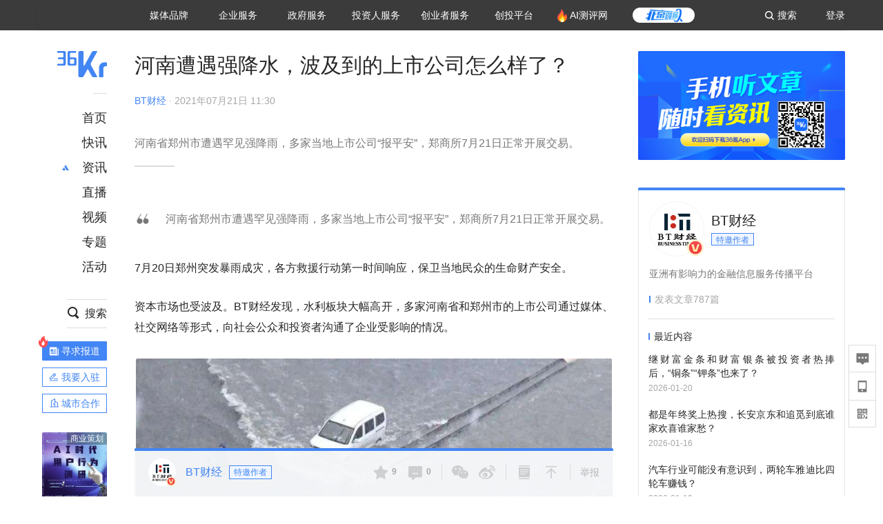

--- FILE ---
content_type: text/html; charset=utf-8
request_url: https://36kr.com/p/1320390333336325
body_size: 27640
content:
<!doctype html>
<html data-path="/p/:id">
<head>
    <meta charset="UTF-8">
    <meta name="viewport"
          content="width=device-width, user-scalable=no, initial-scale=1.0, maximum-scale=1.0, minimum-scale=1.0, viewport-fit=cover">
    <meta http-equiv="X-UA-Compatible" content="ie=edge">
    <meta name="og:url" content="https://36kr.com/p/1320390333336325"><meta name="og:type" content="article"><meta property="article:published_time" content="2026-01-25T00:36:22+08:00"><meta data-react-helmet="true" name="baidu-site-verification" content="ET7tYDCqIv"/><meta data-react-helmet="true" name="shenma-site-verification" content="8d43b014716644e38cc8fff2051c47a0_1623316092"/><meta data-react-helmet="true" name="360-site-verification" content="b14201a8708468357bd6fab4ad556b78"/><meta data-react-helmet="true" name="sogou_site_verification" content="5ZZdpkOf3U"/><meta data-react-helmet="true" name="renderer" content="webkit"/><meta data-react-helmet="true" name="apple-mobile-web-app-title" content="Title"/><meta data-react-helmet="true" name="apple-mobile-web-app-capable" content="yes"/><meta data-react-helmet="true" name="apple-mobile-web-app-status-bar-style" content="black"/><meta data-react-helmet="true" name="HandheldFriendly" content="True"/><meta data-react-helmet="true" name="MobileOptimized" content="320"/><meta data-react-helmet="true" name="applicable-device" content="pc"/><meta data-react-helmet="true" name="format-detection" content="telephone=no"/><meta data-react-helmet="true" property="og:description" content="河南省郑州市遭遇罕见强降雨，多家当地上市公司“报平安”，郑商所7月21日正常开展交易。"/><meta data-react-helmet="true" property="og:image" content="https://img.36krcdn.com/20210721/v2_7a69b2236d404d53b960598051eb0329_img_jpeg?x-oss-process=image/resize,m_mfit,w_600,h_400,limit_0/crop,w_600,h_400,g_center"/><meta data-react-helmet="true" property="og:title" content="河南遭遇强降水，波及到的上市公司怎么样了？-36氪"/><meta data-react-helmet="true" name="description" content="河南省郑州市遭遇罕见强降雨，多家当地上市公司“报平安”，郑商所7月21日正常开展交易。"/><meta data-react-helmet="true" name="keywords" content="资讯,股票,创业,投资,资本市场,汽车,教育,职业,房产,36氪首发,游戏,上市,新商业,新经济,网红经济,黑科技,最前沿,最前线,无人驾驶,自动驾驶,物联网,车联网,互联网,科技"/>
    <title data-react-helmet="true">河南遭遇强降水，波及到的上市公司怎么样了？-36氪</title>
    <link href="//staticx.36krcdn.com/36kr-web/static/app.6de6ab57.css" rel="stylesheet" />
    <link rel="stylesheet" type="text/css" href="//staticx.36krcdn.com/36kr-web/static/article.3d2d170d.css">
    
    <link data-react-helmet="true" href="/favicon.ico" rel="shortcut icon" type="image/vnd.microsoft.icon"/><link data-react-helmet="true" rel="dns-prefetch" href="//sta.36krcdn.com"/><link data-react-helmet="true" rel="dns-prefetch" href="//pic.36krcdn.com"/><link data-react-helmet="true" rel="dns-prefetch" href="//static.36krcdn.com"/><link data-react-helmet="true" rel="dns-prefetch" href="//img.36krcdn.com"/><link data-react-helmet="true" rel="dns-prefetch" href="//file.36krcdn.com"/><link data-react-helmet="true" rel="alternate" media="only screen and(max-width: 640px)" href="https://m.36kr.com/p/1320390333336325"/><link data-react-helmet="true" rel="canonical" href="https://36kr.com/p/1320390333336325"/><script data-react-helmet="true" >
      window.WEIXINSHARE = {
        shareTitle: "36氪_让一部分人先看到未来",
        shareImg: "https://img.36krcdn.com/20191024/v2_1571894049839_img_jpg",
        imgUrl: "https://img.36krcdn.com/20191024/v2_1571894049839_img_jpg",
        shareDesc: "36氪为您提供创业资讯、科技新闻、投融资对接、股权投资、极速融资等创业服务，致力成为创业者可以依赖的创业服务平台，为创业者提供最好的产品和服务。"
      }
    </script><script data-react-helmet="true" >
      // sem 统计代码
      var _hmt= _hmt||[];
      (function(){
        var hm = document.createElement("script");
        hm.src = "https://hm.baidu.com/hm.js?1684191ccae0314c6254306a8333d090";
        var s = document.getElementsByTagName("script")[0];
        s.parentNode.insertBefore(hm,s);
      })();
    </script><script data-react-helmet="true" >
      //百度统计代码
      var _hmt = _hmt || [];
      (function () {
          var hm = document.createElement('script');
          hm.src = "https://hm.baidu.com/hm.js?713123c60a0e86982326bae1a51083e1";
          var s = document.getElementsByTagName('script')[0];
          s.parentNode.insertBefore(hm, s);
      })();
    </script><script data-react-helmet="true" >
        // 给百度seo主动推送,  文明确认
        (function () {
          var bp = document.createElement('script');
          var curProtocol = window.location.protocol.split(':')[0];
          if (curProtocol === 'https') {
            bp.src = 'https://zz.bdstatic.com/linksubmit/push.js';
          }
          else {
            bp.src = 'http://push.zhanzhang.baidu.com/push.js';
          }
          var s = document.getElementsByTagName("script")[0];
          s.parentNode.insertBefore(bp, s);
        })();
      </script><script data-react-helmet="true" >
        // 神策统计代码
        (function(para) {
          var p = para.sdk_url, n = para.name, w = window, d = document, s = 'script',x = null,y = null;
          w['sensorsDataAnalytic201505'] = n;
          w[n] = w[n] || function(a) {return function() {(w[n]._q = w[n]._q || []).push([a, arguments]);}};
          var ifs = ['track','quick','register','registerPage','registerOnce','trackSignup', 'trackAbtest', 'setProfile','setOnceProfile','appendProfile', 'incrementProfile', 'deleteProfile', 'unsetProfile', 'identify','login','logout','trackLink','clearAllRegister','getAppStatus'];
          for (var i = 0; i < ifs.length; i++) {
            w[n][ifs[i]] = w[n].call(null, ifs[i]);
          }
          if (!w[n]._t) {
            x = d.createElement(s), y = d.getElementsByTagName(s)[0];
            x.async = 1;
            x.src = p;
            x.setAttribute('charset','UTF-8');
            y.parentNode.insertBefore(x, y);
            w[n].para = para;
          }
        })({
          sdk_url: 'https://static.sensorsdata.cn/sdk/1.12.5/sensorsdata.min.js',
          heatmap_url: 'https://static.sensorsdata.cn/sdk/1.12.5/heatmap.min.js',
          name: 'sa',
          web_url: 'https://data.corp.36kr.com/',
          server_url: "https://36kr.com/global/sensors/sa/sa",
          heatmap:{
            //default 表示开启，自动采集 $WebClick 事件，可以设置 'not_collect' 表示关闭。
            clickmap:'default',
            //default 表示开启，自动采集 $WebStay 事件，可以设置 'not_collect' 表示关闭。
            scroll_notice_map:'default'
          },
          source_type: {
            search: ['//baidu.com', 'cn.bing.com', '//sm.cn', 'quark.sm.cn'],
            social: ['.facebook.com'],
          },
          show_log: false,
        });
        (function(){
          const cookies = {};
          document.cookie.split('; ').forEach((c) => {
            const key = c.split('=')[0];
            const value = c.split('=')[1];
            cookies[key] = value;
          });
          const userid = cookies["userId"];
          const cid = cookies["kr_stat_uuid"];
          if (userid) {
            sa.login(userid);
          } else {
            sa.login(cid);
          }

          sa.quick('autoTrack');
        })();
      </script><script data-react-helmet="true" >
      window.WEIXINSHARE = {
        shareTitle: "河南遭遇强降水，波及到的上市公司怎么样了？-36氪",
        shareImg: "https://img.36krcdn.com/20210721/v2_7a69b2236d404d53b960598051eb0329_img_jpeg?x-oss-process=image/resize,m_mfit,w_600,h_400,limit_0/crop,w_600,h_400,g_center",
        imgUrl: "https://img.36krcdn.com/20210721/v2_7a69b2236d404d53b960598051eb0329_img_jpeg?x-oss-process=image/resize,m_mfit,w_600,h_400,limit_0/crop,w_600,h_400,g_center",
        shareDesc: "河南省郑州市遭遇罕见强降雨，多家当地上市公司“报平安”，郑商所7月21日正常开展交易。"
      }
    </script><script data-react-helmet="true" >
      (function () {
        var bp = document.createElement('script');
        var curProtocol = window.location.protocol.split(':')[0];
        if (curProtocol === 'https') {
          bp.src = 'https://zz.bdstatic.com/linksubmit/push.js';
        }
        else {
          bp.src = 'http://push.zhanzhang.baidu.com/push.js';
        }
        var s = document.getElementsByTagName("script")[0];
        s.parentNode.insertBefore(bp, s);
      })();
      </script><script data-react-helmet="true" >
        window.onload = function () {
          if (window.appletSa || sessionStorage.getItem('appletSa')) {
            sessionStorage.setItem('appletSa', window.appletSa || sessionStorage.getItem('appletSa'))
            sa.track('MediaPageVIew', {media_event_value: window.appletSa})
          }
        }
      </script><script>var __assign = (this && this.__assign) || function () {
    __assign = Object.assign || function(t) {
        for (var s, i = 1, n = arguments.length; i < n; i++) {
            s = arguments[i];
            for (var p in s) if (Object.prototype.hasOwnProperty.call(s, p))
                t[p] = s[p];
        }
        return t;
    };
    return __assign.apply(this, arguments);
};
// 埋点需求详情 https://shimo.im/sheets/aJg66OpLVX0PGC28/
/*****工具方法*****/
function isNumber(path) {
    return !isNaN(Number(path));
}
function isObj(key) {
    return typeof key === 'object';
}
/**
 * 判断obj中是否有key这个属性
 * @param obj {object}
 * @param key {string}
 */
function objHasKey(obj, key) {
    return obj.hasOwnProperty(key);
}
/**
 * @param {{
  *  control: Boolean,
  *  key: string,
  *  value: string,
  *  data?: obj,
  *  elseValue?: string
  * }} option
  *
  * 参数说明：
  * control 判断条件
  * data 最终返回的对象
  * key 添加到data中的属性
  * value 要添加的值
  * elseValue 如果control不成立，添加到data的值 传入此参数则添加，不传则不会添加
  */
function setProperty(option) {
    var _a = option.data, data = _a === void 0 ? {} : _a, key = option.key, value = option.value, control = option.control, elseValue = option.elseValue;
    if (control) {
        data[key] = value;
    }
    else if (elseValue) {
        data[key] = elseValue;
    }
    return data;
}
function getClass(attributes) {
    var classObj = attributes.class || {};
    return classObj.value || "";
}
var Platform;
(function (Platform) {
    Platform["H5"] = "H5";
    Platform["WEB"] = "web";
})(Platform || (Platform = {}));
;
function judgePlatform(userAgent) {
    if (!userAgent && typeof window !== 'undefined') {
        userAgent = navigator.userAgent;
    }
    if (!userAgent)
        return Platform.WEB;
    if (userAgent.match(/iPad|iPhone/i)) {
        return Platform.H5;
    }
    else if (userAgent.match(/Android/i)) {
        return Platform.H5;
    }
    return Platform.WEB;
}
/*****工具方法end*****/
/**
 * 统计点击跳转外链的数据
 * 包括media_content_id、media_event_value、source_id、media_source
 * @param {String} hrefValue
 */
function externalLink(hrefValue) {
    var data = {};
    var externalLinkList = [
        { pathKey: '/', mediaSourceValue: 'page_home' },
        { pathKey: 'p', mediaSourceValue: 'article' },
        { pathKey: 'newsflashes', mediaSourceValue: 'newsflash', subPathNotNumMediaSourceValue: 'page_newsflashes' },
        { pathKey: 'topics', mediaSourceValue: 'topics' },
    ];
    var pathInfo = new PathInfo(window.location.pathname);
    // 记录外链url
    data.media_content_id = hrefValue;
    // 详情页中（当前地址包含ID），含有外链，发送source_id
    Object.assign(data, setProperty({
        control: isNumber(pathInfo.sub),
        key: 'source_id',
        value: pathInfo.sub,
    }));
    // 地方站 外链记录media_event_value
    if (pathInfo.root === 'local') {
        data.media_event_value = 'local_' + pathInfo.sub;
    }
    return Object.assign(data, genMediaSource(externalLinkList, isNumber(pathInfo.sub)));
}
/**
 * 统计点击跳转www.36kr.com内链的数据
 * 根据主站路由规则,分析点击的地址
 * 收集source_id、media_source、media_event_value、media_content_type、media_content_id
 * @param {String} hrefValue
 * @param {String} className 点击的a标签所带class
 */
function internalLink(hrefValue, className) {
    var pageInfo = new PageInfo(hrefValue);
    var data = {};
    /* 聚合页跳转id */
    Object.assign(data, setProperty({
        control: pageInfo.currentPath.sub && isNumber(pageInfo.currentPath.sub) && pageInfo.destPath.sub && isNumber(pageInfo.destPath.sub),
        key: 'source_id',
        value: pageInfo.currentPath.sub,
    }));
    /* 搜索结果、资讯、地方 */
    Object.assign(data, genMediaEventValue(hrefValue));
    // 文章详情含有跳转链接
    Object.assign(data, setProperty({
        control: pageInfo.currentPath.root === 'p' && isNumber(pageInfo.currentPath.sub) && isNumber(pageInfo.destPath.sub),
        key: 'media_source',
        value: 'article',
    }));
    /* 不同页面，进入详情页 */
    Object.assign(data, intoDetailPage(pageInfo.destPath.sub));
    /* 添加media_conten_type 针对相应页面添加属性 */
    Object.assign(data, genContentTypeAndId(hrefValue, className));
    return data;
}
/**
 * 获取media_event_value统一方法
 * 点击搜索结果list和地方站list跳转到详情页
 * @param currentPath
 * @param subHref
 */
function genMediaEventValue(hrefValue) {
    var data = {};
    var key = 'media_event_value';
    var pageInfo = new PageInfo(hrefValue);
    var genMediaEventValueList = [
        { pathKey: 'search', subPathList: [
                { key: 'articles', value: 'search_articles' },
                { key: 'newsflashes', value: 'search_flashnews' },
                { key: 'video', value: 'search_videos' },
                { key: 'monographic', value: 'search_topics' },
                { key: 'user', value: 'search_writer' },
            ] },
        { pathKey: 'information', subPathList: [
                'web_news', 'contact', 'enterpriseservice', 'happy_life', 'travel',
                'real_estate', 'web_recommend', 'technology', { key: 'zhichang', value: 'web_zhichang' }, 'innovate',
            ] },
        { pathKey: 'local' }
    ];
    for (var _i = 0, genMediaEventValueList_1 = genMediaEventValueList; _i < genMediaEventValueList_1.length; _i++) {
        var pathItem = genMediaEventValueList_1[_i];
        if (pageInfo.currentPath.root === pathItem.pathKey) {
            if (pageInfo.currentPath.root === 'local') {
                // 城市
                data.media_event_value = 'local_' + pageInfo.currentPath.sub;
            }
            else {
                for (var _a = 0, _b = pathItem.subPathList; _a < _b.length; _a++) {
                    var subPathItem = _b[_a];
                    var value = isObj(subPathItem) ? subPathItem.value : subPathItem;
                    var subPathKey = isObj(subPathItem) ? subPathItem.key : subPathItem;
                    if (pageInfo.currentPath.sub === subPathKey) {
                        Object.assign(data, setProperty({
                            control: isNumber(pageInfo.destPath.sub),
                            key: key,
                            value: value,
                        }));
                    }
                }
            }
        }
    }
    return data;
}
/**
 * 不同页面点击详情链接跳转到详情页，添加media_source
 * @param subHref
 */
function intoDetailPage(subHref) {
    var pathInfo = new PathInfo(window.location.pathname);
    var intoDetailPageList = [
        { pathKey: '/', mediaSourceValue: 'page_home' },
        { pathKey: '/video', mediaSourceValue: 'page_video' },
        { pathKey: '/topics', mediaSourceValue: 'page_topics' },
        { pathKey: 'newsflashes', control: isNumber(pathInfo.sub), mediaSourceValue: 'newsflash', subPathNotNumMediaSourceValue: 'page_newsflashes' },
        { pathKey: 'information', mediaSourceValue: 'page_information' },
        { pathKey: 'search', mediaSourceValue: 'page_search' },
        { pathKey: 'Calendar', mediaSourceValue: 'calendar' },
        { pathKey: 'user', mediaSourceValue: 'user' },
        { pathKey: 'motif', mediaSourceValue: 'motif' },
        { pathKey: 'topics', mediaSourceValue: 'topics' },
        { pathKey: 'video', mediaSourceValue: 'video' },
        { pathKey: 'audio', mediaSourceValue: 'audio' },
    ];
    return genMediaSource(intoDetailPageList, isNumber(subHref));
}
/**
 * 获取media_source统一方法
 * 记录从何处跳转到的详情页
 * @param pathList
 * @param control
 */
function genMediaSource(pathList, control) {
    var pathInfo = new PathInfo(window.location.pathname);
    var key = 'media_source';
    var data = {};
    for (var _i = 0, pathList_1 = pathList; _i < pathList_1.length; _i++) {
        var pathItem = pathList_1[_i];
        if (pathInfo.path === pathItem.pathKey) {
            data.media_source = pathItem.mediaSourceValue;
        }
        else if (pathInfo.root === pathItem.pathKey && pathInfo.sub) {
            Object.assign(data, setProperty({
                control: objHasKey(pathItem, 'control') ? pathItem.control : control,
                key: key,
                value: pathItem.mediaSourceValue,
                elseValue: pathItem.subPathNotNumMediaSourceValue || null,
            }));
        }
    }
    return data;
}
/**
 * 记录跳转到的具体内容类型和具体内容id
 * @param hrefValue
 * @param className
 */
function genContentTypeAndId(hrefValue, className) {
    // 设置media_content_type和media_content_id
    var pageInfo = new PageInfo(hrefValue);
    var genContentTypeAndIdList = [
        {
            key: 'p',
            setData: {
                media_content_type: 'article',
                media_content_id: pageInfo.destPath.sub,
            }
        },
        {
            key: 'newsflashes',
            setData: {
                media_content_type: 'flashnews',
                media_content_id: pageInfo.destPath.sub,
            }
        },
        {
            key: 'video',
            setData: {
                media_content_type: 'video',
                media_content_id: pageInfo.destPath.sub,
            }
        },
        {
            key: 'v-video',
            setData: {
                media_content_type: 'video_portrait',
                media_content_id: pageInfo.destPath.sub,
            }
        },
        {
            key: 'topics',
            setData: {
                media_content_type: 'topic',
                media_content_id: pageInfo.destPath.sub,
            }
        },
        {
            key: 'motif',
            setData: {
                media_content_type: (function () {
                    // TODO 这里声明了一个自执行函数，判断是否为商业主题后，给media_conten_type不同的值，可否优化?
                    var isMotifList = pageInfo.currentPath.root === 'motif-catalog' && pageInfo.currentPath.sub === 'recomend';
                    var isHomeEntry = className.includes('businessMotifHome-main-item-top-a');
                    var isBusinessMotif = isMotifList || isHomeEntry;
                    return isBusinessMotif ? 'business_motif' : 'motif';
                })(),
                media_content_id: pageInfo.destPath.sub,
            }
        },
        {
            key: 'user',
            setData: {
                media_content_type: 'user',
                media_content_id: pageInfo.destPath.sub,
            }
        },
        {
            key: 'column',
            setData: {
                media_content_type: 'audio',
                media_content_id: pageInfo.destPath.sub,
            }
        },
    ];
    var data = {};
    if (!isNumber(pageInfo.destPath.sub))
        return data;
    for (var _i = 0, genContentTypeAndIdList_1 = genContentTypeAndIdList; _i < genContentTypeAndIdList_1.length; _i++) {
        var hrefItem = genContentTypeAndIdList_1[_i];
        if (pageInfo.destPath.root === hrefItem.key) {
            data = hrefItem.setData;
        }
    }
    return data;
}
/**
 * 根据高阶组件中，向a标签插入的属性
 * 收集对应的广告信息 和 从哪个具体推荐位跳转到的详情页
 * 对应的广告信息有
 * @param elementTarget 点击的a标签
 */
function genPropertyAccordingToAttribute(elementTarget) {
    // 推荐位跳转到详情页
    var operation_list = elementTarget.getAttribute('sensors_operation_list');
    // 运营位上具体第几帧、第几位、日签的日期
    var index_num = elementTarget.getAttribute('sensors_index_num');
    // 广告事件： 1、曝光  2、点击
    var operate_type = elementTarget.getAttribute('sensors_operate_type');
    // 具体广告位置id
    var position_id = elementTarget.getAttribute('sensors_position_id');
    // 具体广告的plan_id
    var plan_id = elementTarget.getAttribute('sensors_media_content_id');
    var genPropertyAccordingToAttributeList = [
        {
            control: operation_list === 'page_flow' && window.location.pathname === '/',
            key: 'operation_list',
            value: 'latest_articles',
            elseValue: 'page_flow'
        },
        {
            control: operation_list === 'banner',
            key: 'operation_list',
            value: 'banner'
        },
        {
            control: operation_list === 'banner_right',
            key: 'operation_list',
            value: 'banner_right'
        },
        {
            control: operation_list === 'author_latest_article',
            key: 'operation_list',
            value: 'author_latest_article'
        },
        {
            control: operation_list === 'specialtopic_recommend',
            key: 'operation_list',
            value: 'specialtopic_recommend'
        },
        {
            control: operation_list === 'video_recommend',
            key: 'operation_list',
            value: 'video_recommend'
        },
        {
            control: operation_list === 'dailyword',
            key: 'operation_list',
            value: 'dailyword'
        },
        {
            control: operation_list === 'latest_newsflash',
            key: 'operation_list',
            value: 'latest_newsflash'
        },
        {
            control: operation_list === 'business_motif',
            key: 'operation_list',
            value: 'business_motif'
        },
        {
            control: operation_list === 'hotlist',
            key: 'operation_list',
            value: 'hotlist'
        },
        {
            control: operation_list === 'latest_videos',
            key: 'operation_list',
            value: 'latest_videos'
        },
        {
            control: operation_list === 'recommend_motif',
            key: 'operation_list',
            value: 'recommend_motif'
        },
        {
            control: operation_list === 'hot_author',
            key: 'operation_list',
            value: 'hot_author'
        },
        {
            control: operation_list === 'next_card',
            key: 'operation_list',
            value: 'next_card'
        },
        {
            control: index_num,
            key: 'media_index_number',
            value: index_num
        },
        {
            control: operate_type,
            key: 'operate_type',
            value: operate_type
        },
        {
            control: position_id,
            key: 'position_id',
            value: position_id
        },
        {
            control: plan_id,
            key: 'media_content_id',
            value: plan_id
        },
        {
            control: operate_type || position_id,
            key: 'media_content_type',
            value: 'ad'
        },
        {
            control: position_id === '827' || operation_list === 'home_top',
            key: 'operation_list',
            value: 'home_top'
        },
        {
            control: position_id === '817',
            key: 'operation_list',
            value: 'article_bottom'
        },
        {
            control: position_id === '835',
            key: 'operation_list',
            value: 'comment_bottom'
        },
    ];
    var data = {};
    for (var _i = 0, genPropertyAccordingToAttributeList_1 = genPropertyAccordingToAttributeList; _i < genPropertyAccordingToAttributeList_1.length; _i++) {
        var infoItem = genPropertyAccordingToAttributeList_1[_i];
        Object.assign(data, setProperty(infoItem));
    }
    return data;
}
// 暴露给神策api的方法，此方法返回的object，神策会统一收集上报
function manualMain(elementTarget) {
    if (elementTarget.tagName.toLowerCase() !== 'a')
        throw Error('目前只收集点击a标签所跳转的信息');
    // TODO: 需要区分H5还是web
    var data = {
        platform: judgePlatform(window &&
            window.initialState &&
            window.initialState.navigator &&
            window.initialState.navigator.userAgent)
    };
    var attributes = elementTarget.attributes;
    var hrefObj = attributes.href || {};
    var className = getClass(attributes);
    var hrefValue = hrefObj.value || "";
    if ((/(http|ftp|https):\/\//.test(hrefValue) && !hrefValue.includes('36kr.com')) ||
        (/(http|ftp|https):\/\//.test(hrefValue) && hrefValue.includes('36kr.com/api/ad/'))) {
        Object.assign(data, externalLink(hrefValue));
    }
    else {
        var internalLinkHrefValue = hrefValue;
        if (hrefValue.includes('36kr.com'))
            internalLinkHrefValue = hrefValue.split('36kr.com')[1];
        Object.assign(data, internalLink(internalLinkHrefValue, className));
    }
    // 通过标签属性，添加相关信息
    Object.assign(data, genPropertyAccordingToAttribute(elementTarget));
    return data;
}
/**
 * 根据传入的地址生成路径信息
 */
var PathInfo = /** @class */ (function () {
    function PathInfo(path) {
        this.path = path;
        var pathArr = path.split('/').filter(function (x) { return x !== ""; });
        this.root = pathArr[0];
        this.sub = pathArr[1];
    }
    return PathInfo;
}());
// 分析当前地址和传入的地址，生成当前页面的地址信息，方便业务中的数据分析
var PageInfo = /** @class */ (function () {
    function PageInfo(href) {
        this.destPath = __assign({}, new PathInfo(href), new SourcePath(href));
        this.currentPath = __assign({}, new PathInfo(window.location.pathname), new SourcePath(window.location.pathname));
    }
    return PageInfo;
}());
var SourcePath = /** @class */ (function () {
    function SourcePath(href) {
        this.group = SourcePath.groupFn(href);
    }
    SourcePath.groupFn = function (href) {
        var pathInfo = new PathInfo(href);
        if (pathInfo.sub && isNumber(pathInfo.sub)) {
            return 'content';
        }
        else {
            return 'default';
        }
    };
    return SourcePath;
}());
// 区分埋点的“关键事件”
function getCaseKey(data) {
    if (data.hasOwnProperty('operate_type') ||
        data.hasOwnProperty('position_id')) {
        return 'MediaWebAD';
    }
    else {
        return 'MediaWebRead';
    }
}
function coverTagAClickEvent() {
    // document.querySelectorAll('a').forEach(item => {
    document.getElementById('app').addEventListener('click', function (e) {
        // 兼容性处理
        var event = e || window.event;
        var eventPath = event.path || [];
        var target = eventPath.filter(function (x) {
            return x && x.nodeName && x.nodeName.toLocaleLowerCase() === 'a';
        });
        // 判断是否匹配目标元素
        if (target.length !== 0) {
            var elementTarget = target[target.length - 1];
            if (elementTarget.getAttribute('sensors_do_not_send_data'))
                return;
            var targetValue_1 = elementTarget.getAttribute('target');
            var targetHref = elementTarget.getAttribute('href');
            var url_1 = elementTarget.href;
            var data = manualMain(elementTarget);
            if (!targetHref)
                return;
            if (!targetValue_1)
                e.preventDefault();
            if (window.sa && window.sa.track) {
                window.sa.track(getCaseKey(data), data, function () {
                    if (!targetValue_1)
                        location.href = url_1;
                });
            }
            else {
                if (!targetValue_1)
                    location.href = url_1;
            }
        }
    });
    // });
}
// 手动埋点内容
window.onload = function () {
    setTimeout(function () {
        coverTagAClickEvent();
    }, 0);
};

//# sourceMappingURL=main.js.map
</script>
</head>
<body>
<div id="app"><div class="kr-article-box"><div class="box-kr-article-new-y"><div class="kr-layout"><div></div><div class="kr-layout-main clearfloat"><div class="kr-header " style="opacity:1;transform:translateY(-0px)"><div class="kr-header-main "><div class="kr-header-content"><div class="user-login" style="display:none"><img alt="" class="user-pic"/><div class="pull-down"><a class="ellipsis-1 user-name" title="" href="/usercenter/basicinfo" target="_blank" rel="noopener noreferrer"></a><a class="ellipsis-1 " title="账号设置" href="/usercenter/account-password" target="_blank" rel="noopener noreferrer">账号设置</a><a class="ellipsis-1 " title="我的关注" href="/usercenter/follow" target="_blank" rel="noopener noreferrer">我的关注</a><a class="ellipsis-1 " title="我的收藏" href="/usercenter/favorite" target="_blank" rel="noopener noreferrer">我的收藏</a><a class="ellipsis-1 " title="申请的报道" href="/seek-report-new?tabKey=2" target="_blank" rel="noopener noreferrer">申请的报道</a><a class="ellipsis-1 " title="退出登录" target="_blank" rel="noopener noreferrer">退出登录</a></div></div><div class="user-login" style="display:inline-block"><div class="text">登录</div></div><div class="kr-header-search-entry clearfloat"><div class="search-button"><span class="search-icon"></span><span class="search-text weight-bold">搜索</span></div></div><div><ul class="business-nav"><li class="nav-wrapper nav-wrapper-two-col"><div class="sub-nav-wrapper" style="transform:scaleY(0.11764705882352941);transition-duration:0.7083333333333334s"><div class="sub-nav-item"><a class="sub-nav-name " href="https://img.36krcdn.com/hsossms/20230605/v2_384be8e4c1e942a28cf13a2e427fe211@18900718_oswg78404oswg320oswg320_img_png" target="_blank" rel="noopener noreferrer"><span>36氪Auto</span></a></div><div class="sub-nav-item"><a class="sub-nav-name " href="https://img.36krcdn.com/hsossms/20230605/v2_636063907bdc44389b46e7db9c761a38@18900718_oswg62424oswg320oswg320_img_png" target="_blank" rel="noopener noreferrer"><span>数字时氪</span></a></div><div class="sub-nav-item"><a class="sub-nav-name " href="https://img.36krcdn.com/hsossms/20230210/v2_38d1cdabc8404b00806de58cbedb3b7b_oswg27031oswg320oswg320_img_png" target="_blank" rel="noopener noreferrer"><span>未来消费</span></a></div><div class="sub-nav-item"><a class="sub-nav-name " href="https://img.36krcdn.com/hsossms/20230605/v2_da74c43ba887426f8fbccaede691b844@18900718_oswg76573oswg320oswg320_img_png" target="_blank" rel="noopener noreferrer"><span>智能涌现</span></a></div><div class="sub-nav-item"><a class="sub-nav-name " href="https://img.36krcdn.com/hsossms/20230209/v2_8c2233c88a854c6496ff4f7842a9f9dd_oswg17629oswg320oswg320_img_png" target="_blank" rel="noopener noreferrer"><span>未来城市</span></a></div><div class="sub-nav-item"><a class="sub-nav-name " href="https://img.36krcdn.com/hsossms/20230605/v2_632f36f1c5904a539a1e57efe4497e3a@18900718_oswg63630oswg320oswg320_img_png" target="_blank" rel="noopener noreferrer"><span>启动Power on</span></a></div><div class="sub-nav-item"><a class="sub-nav-name " href="http://letschuhai.com" target="_blank" rel="noopener noreferrer"><span>36氪出海</span></a></div><div class="sub-nav-item"><a class="sub-nav-name " href="https://img.36krcdn.com/hsossms/20230605/v2_89fa42090fae495ca5e45ba921ee42ff@18900718_oswg65306oswg320oswg320_img_png" target="_blank" rel="noopener noreferrer"><span>36氪研究院</span></a></div><div class="sub-nav-item"><a class="sub-nav-name " href="https://img.36krcdn.com/hsossms/20231204/v2_3b8447ffdda24a38a30fd839fd934baa@000000_oswg40121oswg430oswg430_img_jpeg" target="_blank" rel="noopener noreferrer"><span>潮生TIDE</span></a></div><div class="sub-nav-item"><a class="sub-nav-name " href="https://img.36krcdn.com/hsossms/20230605/v2_c4720503500642d294b5be04064ef870@18900718_oswg58529oswg320oswg320_img_png" target="_blank" rel="noopener noreferrer"><span>36氪企服点评</span></a></div><div class="sub-nav-item"><a class="sub-nav-name " href="https://img.36krcdn.com/hsossms/20230209/v2_d6d3f8b57fa04507915c48adf0f9620d_oswg16586oswg320oswg320_img_png" target="_blank" rel="noopener noreferrer"><span>36氪财经</span></a></div><div class="sub-nav-item"><a class="sub-nav-name " href="https://img.36krcdn.com/hsossms/20230605/v2_efc94b0cce7043dbac883c1dfe00c810@18900718_oswg57046oswg320oswg320_img_png" target="_blank" rel="noopener noreferrer"><span>职场bonus</span></a></div><div class="sub-nav-item"><a class="sub-nav-name " href="https://img.36krcdn.com/hsossms/20230209/v2_9eb02027be264174b61b9d49c391ca75_oswg15571oswg320oswg320_img_png" target="_blank" rel="noopener noreferrer"><span>36碳</span></a></div><div class="sub-nav-item"><a class="sub-nav-name " href="https://img.36krcdn.com/hsossms/20230605/v2_86f220b69e164751946d583b5472c857@18900718_oswg97988oswg320oswg320_img_png" target="_blank" rel="noopener noreferrer"><span>后浪研究所</span></a></div><div class="sub-nav-item"><a class="sub-nav-name " href="https://img.36krcdn.com/hsossms/20230209/v2_0c6a697748b54beea356d6e1f1fcec5f_oswg17066oswg320oswg320_img_png" target="_blank" rel="noopener noreferrer"><span>暗涌Waves</span></a></div><div class="sub-nav-item"><a class="sub-nav-name " href="https://img.36krcdn.com/hsossms/20230209/v2_2f845ed16244458d8887a5526c63c6d6_oswg17346oswg320oswg320_img_png" target="_blank" rel="noopener noreferrer"><span>硬氪</span></a></div><div class="sub-nav-item"><a class="sub-nav-name " href="https://img.36krcdn.com/hsossms/20251118/v2_d5e97c1ebb974011b0117c1338a9c747@000000_oswg146520oswg1280oswg1280_img_jpg" target="_blank" rel="noopener noreferrer"><span>氪睿研究院</span></a></div></div><div class="nav-label  "><span>媒体品牌</span></div></li><li class="nav-wrapper "><div class="sub-nav-wrapper" style="transform:scaleY(0.25);transition-duration:0.3333333333333333s"><div class="sub-nav-item"><a class="sub-nav-name " href="https://q.36kr.com" target="_blank" rel="noopener noreferrer"><span>企业号</span></a></div><div class="sub-nav-item"><a class="sub-nav-name " href="https://www.36dianping.com/" target="_blank" rel="noopener noreferrer"><span>企服点评</span></a></div><div class="sub-nav-item"><a class="sub-nav-name " href="https://36kr.com/academe" target="_blank" rel="noopener noreferrer"><span>36Kr研究院</span></a></div><div class="sub-nav-item"><a class="sub-nav-name " href="https://innovation.36kr.com" target="_blank" rel="noopener noreferrer"><span>36Kr创新咨询</span></a></div></div><div class="nav-label  "><span>企业服务</span></div></li><li class="nav-wrapper "><div class="sub-nav-wrapper" style="transform:scaleY(0.5);transition-duration:0.16666666666666666s"><div class="sub-nav-item"><a class="sub-nav-name " href="https://www.36kr.com/p/2492318105786505" target="_blank" rel="noopener noreferrer"><span>核心服务</span></a></div><div class="sub-nav-item"><a class="sub-nav-name " href="https://36kr.com/policy" target="_blank" rel="noopener noreferrer"><span>城市之窗</span></a></div></div><div class="nav-label  "><span>政府服务</span></div></li><li class="nav-wrapper "><div class="sub-nav-wrapper" style="transform:scaleY(0.16666666666666666);transition-duration:0.5s"><div class="sub-nav-item"><a class="sub-nav-name " href="https://topics.36kr.com/topic/1645523444931974" target="_blank" rel="noopener noreferrer"><span>创投发布</span></a></div><div class="sub-nav-item"><a class="sub-nav-name " href="https://36kr.com/LPlan" target="_blank" rel="noopener noreferrer"><span>LP源计划</span></a></div><div class="sub-nav-item"><a class="sub-nav-name " href="https://36kr.com/VClub" target="_blank" rel="noopener noreferrer"><span>VClub</span></a></div><div class="sub-nav-item"><a class="sub-nav-name " href="https://36kr.com/organization/" target="_blank" rel="noopener noreferrer"><span>VClub投资机构库</span></a></div><div class="sub-nav-item"><a class="sub-nav-name " href="https://36kr.com/topics/1620276089894403" target="_blank" rel="noopener noreferrer"><span>投资机构职位推介</span></a></div><div class="sub-nav-item"><a class="sub-nav-name " href="https://pitchhub.36kr.com/audit-investor" target="_blank" rel="noopener noreferrer"><span>投资人认证</span></a></div></div><div class="nav-label  "><span>投资人服务</span></div></li><li class="nav-wrapper "><div class="sub-nav-wrapper" style="transform:scaleY(0.25);transition-duration:0.3333333333333333s"><div class="sub-nav-item"><a class="sub-nav-name " href="https://36kr.com/seek-report-new" target="_blank" rel="noopener noreferrer"><span>寻求报道</span></a></div><div class="sub-nav-item"><a class="sub-nav-name " href="https://img.36krcdn.com/hsossms/20230209/v2_95565530d4d94dc4ad904f3131c7b690_oswg23055oswg320oswg320_img_png" target="_blank" rel="noopener noreferrer"><span>36氪Pro</span></a></div><div class="sub-nav-item"><a class="sub-nav-name " href="https://topics.36kr.com/topic/1961250130199045" target="_blank" rel="noopener noreferrer"><span>创投氪堂</span></a></div><div class="sub-nav-item"><a class="sub-nav-name " href="https://36kr.com/project-form/settled" target="_blank" rel="noopener noreferrer"><span>企业入驻</span></a></div></div><div class="nav-label  "><span>创业者服务</span></div></li><li class="nav-wrapper "><div class="sub-nav-wrapper" style="transform:scaleY(Infinity);transition-duration:0s"></div><div class="nav-label  "><span>创投平台</span></div></li><li class="nav-wrapper "><div class="sub-nav-wrapper" style="transform:scaleY(Infinity);transition-duration:0s"></div><div class="nav-label  isHot"><span>AI测评网</span></div></li></ul></div><div class="wise-entry-box"><div class="wise-entry-box-box"><a href="https://36kr.com/topics/799051634713857" class="wise-entry-one" target="_blank" rel="noopener noreferrer"> </a><a href="http://www.bjjubao.org.cn/node_1606.html" class="wise-entry-two" target="_blank" rel="noopener noreferrer"> </a><a href="ttps://36kr.com/topics/799051634713857" class="wise-entry-three" target="_blank" rel="noopener noreferrer"> </a></div></div></div></div></div><div class="main-left"><div class="kr-sider-wrapper fixed " style="transform:translate(0, -0px) translateZ(0);top:44px"><div class="kr-sider "><a href="/" class="go-home clearfloat"><div class="logo"></div></a><div class="kr-sider-shadow-wrapper clearfloat"><div class="line"></div><ul class="kr-channel-nav"><li class="channel-item"><div class="sub-title"><a class="name weight-bold " href="/" id="home">首页</a></div></li><li class="channel-item"><div class="sub-title"><a class="name weight-bold " href="/newsflashes/" id="newsflash">快讯</a></div></li><li class="channel-item"><div class="sub-title"><span class="open-icon close"></span><a class="name weight-bold " href="/information/web_news/" id="information">资讯</a></div><div class="sub-list "><ul class="sub-list-right"><li class="sub-item"><a href="/information/web_recommend/" class="">推荐</a></li><li class="sub-item"><a href="/information/ccs/" class="">财经</a></li><li class="sub-item"><a href="/information/AI/" class="">AI</a></li><li class="sub-item"><a href="/information/aireport/" class="">自助报道</a></li><li class="sub-item"><a class="">城市</a></li></ul><ul class="sub-list-left"><li class="sub-item"><a href="/information/web_news/latest/" class="">最新</a></li><li class="sub-item"><a href="/information/contact/" class="">创投</a></li><li class="sub-item"><a href="/information/travel/" class="">汽车</a></li><li class="sub-item"><a href="/information/technology/" class="">科技</a></li><li class="sub-item"><a href="/information/shuzihua/" class="">专精特新</a></li></ul></div></li><li class="channel-item"><div class="sub-title"><a class="name weight-bold " href="/live/channel" id="liveChannel">直播</a></div></li><li class="channel-item"><div class="sub-title"><a class="name weight-bold " href="/video/" id="video">视频</a></div></li><li class="channel-item"><div class="sub-title"><a class="name weight-bold " href="/topics/" id="special-topic">专题</a></div></li><li class="channel-item"><div class="sub-title"><a class="name weight-bold " href="/activity" id="activity">活动</a></div></li><div class="local-list" style="display:none"><span class="triangle"></span></div></ul><div class="kr-search-entry clearfloat"><div class="search-button"><span class="search-icon"></span><span class="search-text weight-bold">搜索</span></div></div><div class="seek-report-wrap"><span class="hot-icon"></span><a href="/seek-report-new?t=1769272582865" class="seek-report" target="_blank" rel="noopener noreferrer nofollow"><span class="seek-report-icon"></span><span class="seek-report-text">寻求报道</span></a></div><div><div class="i-want-contribution"><span class="i-want-contribution-icon"></span><span class="i-want-contribution-text">我要入驻</span></div></div><a href="/station-business" class="station-business" target="_blank" rel="noopener noreferrer nofollow"><span class="station-business-icon"></span><span class="station-business-text">城市合作</span></a></div></div></div></div><div class="main-right "><div class="kr-layout-content"><div class="kr-article"><div class="kr-article-inner"><div class="article-detail-wrapper-box"><div><div class="article-left-container"><div class="article-content"><div class="article-mian-content"><div class="article-wrapper common-width"><div class="common-width"><div><h1 class="article-title margin-bottom-20 common-width">河南遭遇强降水，波及到的上市公司怎么样了？</h1><div class="article-title-icon common-width margin-bottom-40"><a class="title-icon-item item-a" href="/user/5131460" target="_blank" rel="nofollow noopener noreferrer">BT财经</a><span class="title-icon-item item-time"><i>·</i>2021年07月21日 19:30</span></div><div class="summary">河南省郑州市遭遇罕见强降雨，多家当地上市公司“报平安”，郑商所7月21日正常开展交易。</div></div></div><div class="common-width margin-bottom-20"><div class="common-width content articleDetailContent kr-rich-text-wrapper"><blockquote>
 <p>河南省郑州市遭遇罕见强降雨，多家当地上市公司“报平安”，郑商所7月21日正常开展交易。</p>
</blockquote>
<p>7月20日郑州突发暴雨成灾，各方救援行动第一时间响应，保卫当地民众的生命财产安全。&nbsp;</p>
<p>资本市场也受波及。BT财经发现，水利板块大幅高开，多家河南省和郑州市的上市公司通过媒体、社交网络等形式，向社会公众和投资者沟通了企业受影响的情况。&nbsp;</p>
<p class="image-wrapper"><img data-img-size-val="" src="https://img.36krcdn.com/20210721/v2_a8eaf94599b64e389ff9bc1bb5898bf7_img_000?x-oss-process=image/format,jpg/interlace,1"></p>
<h2 label="一级标题" style=""><strong>罕见大暴雨全方面影响交通、企业经营</strong></h2>
<p>此次的郑州暴雨是创下历史极值的罕见天气现象。据新华社报道，<strong>7</strong> <strong>月20日的郑州市单日降雨量突破建站（国家级气象站）以来的最大值</strong>， 造成了市区严重内涝，多条交通中断、多处小区停水停电停网。《中国新闻周刊》报道，截至7月21日早晨7点，郑州市全市受灾人口达到3.6万人，已经紧急转移约20万人。&nbsp;</p>
<p><strong>交通方面大暴雨影响严重。</strong> 据新华社报道，以郑州为枢纽的郑西高铁、陇海铁路等线路列车无法通行，京广、徐兰、焦柳等线路也受到了不同程度的影响。目前铁路部门已通过限速、待避、停运等方式保证旅客安全，沿途的食品、纯净水物资供应也在保障之中。&nbsp;</p>
<p>BT财经查阅目前资料发现，尚未有官方对农业方面受灾害影响的具体通报。不过此前不久的7月15日，国家统计局刚刚公布了最新全国夏粮生产数据，河南夏粮丰收，总产量突破3800万吨居全国第一。&nbsp;</p>
<p><strong>企业经营也受到暴雨影响。</strong> 据21财经报道称，致电的多家上市公司电话无人接听，因为自然灾害尚未停止，不少企业放假。&nbsp;</p>
<p><strong>郑州商品交易所在大暴雨次日的7月21日正常开盘</strong>， 据《红星新闻》报道，有工作人员透露昨晚郑商所大部分人员没有回家，目前正常上班且电力在内的各项保障正常供应。从交易情况看也显示平稳。&nbsp;</p>
<p class="image-wrapper"><img data-img-size-val="" src="https://img.36krcdn.com/20210721/v2_bb7368bcbad2418085febf5775cd3172_img_000?x-oss-process=image/format,jpg/interlace,1"></p>
<h2 label="一级标题" style=""><strong>多家上市公司“报平安”</strong></h2>
<p>受暴雨消息影响，7月21日早盘A股水利板块高开超4%，韩建河山、青龙管业、龙泉股份等个股涨停，钱江水利等跟涨。有投资者认为此次是水利、城市管道赛道炒所谓“防洪概念”，也有不少网上平台的发帖 <strong>提醒散户跟风炒作风险</strong>。&nbsp;</p>
<p>目前河南省共有91家A股上市公司，其中位于省会郑州的有31家，市值超百亿元的龙头企业有三全食品、宇通客车、中原证券等，目前这些公司的经营情况如何？受大雨影响几何？&nbsp;</p>
<p>三全食品（002216.SZ）在郑州设有生产基地，公司向媒体透露称目前公司生产正常，基本没有受到影响，但据21财经报道，可能对产品运输造成短期不利。&nbsp;</p>
<p>主厂位于郑州的宇通客车（600066.SH）也表示公司生产秩序基本正常，此前厂区有积水但目前已经排净，7月21日停工一天，后续安排将视天气而定。&nbsp;</p>
<p>7月21日早间，好想你（002582.SZ）董秘也向媒体表示公司位于郑州下辖的县级市新郑，厂区目前一切安好，只有地下室、停车场进水，采取了保证员工安全的举措且经营正常。另外据《大河财立方》报道称市区内的7家好想你专卖店目前正常营业，且设置了便民服务站方便市民进店避险或求助。&nbsp;</p>
<p>一些位于河南其他地区的上市公司也及时透露经营情况。总部位于河南南阳市养猪龙头牧原股份（002714.SZ）7月21日早间向媒体透露公司在郑州各县区没有设场，公司内部也已经成立应急指挥部关注后续影响。&nbsp;</p>
<p>BT财经据公开资料和媒体报道整理，豫光金铅、郑煤机、黄河旋风、翔宇医疗、风神股份等多家位于河南省和郑州市的上市企业都已经“报平安”，称暴雨对公司经营影响有限。&nbsp;</p>
<p>非上市公司的经营情况同样受到了关注。比如生产全球近一半iPhone的 <strong>富士康郑州厂区向媒体透露人员安全无虞</strong>， 将视水情变化及时调整运营，也有媒体提及这或将保证下半年将面市的iPhone13稳定供应。&nbsp;</p>
<p><strong>晋江文学网因异地骨干机房在郑州市而受到影响。</strong> 暴雨导致郑州大面积停电，波及晋江机房所在片区。晋江官方7月20日称暂靠备用发电机供电，可能有部分读者会遭遇无法访问的情况。&nbsp;</p>
<p>一方受难，八方支援，多家企业向受灾地区捐款。阿里巴巴公益基金和马云公益基金分别追加捐助1亿元、5000万元用于救灾，腾讯捐赠1亿元用于采购救灾物资，字节跳动捐赠1亿元优先保障儿童的安全和生活学习，顺丰捐赠2000万元并协调到编织袋等抗灾物资，小米、OPPO、360、喜茶等明星企业也纷纷捐款……&nbsp;</p>
<p>据社交媒体上信息，7月21日午间郑州市区的暴雨有转停迹象，但 <strong>气象部门也提醒未来三天该地区仍有降雨，且豫北、冀南地区或将出现极端天气现象</strong>。&nbsp;</p>
<p>目前受灾地区的抢险救灾工作已经展开，祈福河南早日渡过难关。河南加油！郑州加油！&nbsp;</p>
<p>本文来自微信公众号 <a target="_blank" rel="noopener noreferrer nofollow" href="http://mp.weixin.qq.com/s?__biz=MzA5OTg2NzA5Ng==&amp;mid=2247505326&amp;idx=3&amp;sn=23569bde002464abf20c45142925dbd6&amp;chksm=90f95519a78edc0f37cc7e1ab823ba328c52e74814bed67a3e40a664b63d791cdc65f1ed64c8&amp;scene=27#wechat_redirect">“BT财经”（ID：btcjv1）</a>，作者：BT财经，36氪经授权发布。</p></div></div><div class="common-width"><div class="article-footer-txt"><p>该文观点仅代表作者本人，36氪平台仅提供信息存储空间服务。</p></div></div></div></div></div><div class="ad87-box"></div><div class="thumb-up-box"><div class="thumb-inner"><div class="thumb-wrapper"><div class="backgroundImg-box-wrapper"><div class="backgroundImg-box showNormal"><span class="kr-article-tranistion-thumb  normalColor">+1</span><div class="thumbNum normalColor">0</div></div></div><p class="txt">好文章，需要你的鼓励</p></div></div></div><div class="navbar-wrapper"><div class="navbar-inner-box"><div class="kr-card"><div class="top-line" style="height:4px"></div><div class="kr-card-content article-detail-navbar"><div class="wrapper" style="width:100%;height:70px"><div class="inner"><a class="author-avrtar" href="/user/5131460" target="_blank" rel="noopener noreferrer"><div class="kr-avatar author-avatar-img" style="background-image:url(https://img.36krcdn.com/20201208/v2_5916c959a7184486b1732b283f148804_img_000?x-oss-process=image/resize,w_300)"><i class="kr-avatar-v " style="width:14px;height:14px;background-image:url(//staticx.36krcdn.com/36kr-web/static/ic_authentication_currency@3x.ad22d0c4.png)"></i></div></a><a class="author-name" href="/user/5131460" target="_blank" rel="noopener noreferrer">BT财经</a><span class="author-level">特邀作者</span><div class="actions-Items"><div class="items-inner"><div class="item item1"><span class="item-collection-action item-common  "><b class="favorite-count item-count-common">9</b><i class="collect-icon item-icon">收  藏</i><span class="count-animation-collect ">+1</span><span class=""></span></span><span class="item-tocomment-action item-common "><b class="comment-count item-count-common">0</b><i class="tocomment-icon item-icon">评  论</i></span></div><div class="item item2"><span class="item-share-weixin item-common"><span class="weixin-icon item-icon"><div class="kr-default-img-no-logo weixin-code"></div><i class="weixin-txt">打开微信“扫一扫”，打开网页后点击屏幕右上角分享按钮</i></span></span><a class="item-share-weibo item-common" href="https://service.weibo.com/share/share.php?appkey=595885820&amp;url=https://36kr.com/p/1320390333336325&amp;title=河南遭遇强降水，波及到的上市公司怎么样了？" target="_blank" rel="noopener noreferrer nofollow"><i class="weibo-icon item-icon">微  博</i></a></div><div class="item item3"><span class="item-pure-action item-common"><i class="pure-icon item-icon">沉浸阅读</i></span><span class="item-backtop-action item-common"><i class="totop-icon item-icon">返回顶部</i></span></div><div class="item item4"><span class="item-report">举报</span></div></div></div></div></div></div></div></div></div><div></div><div class="kr-article-commitbox-left-navbar-bottom"><div class="kr-plugin-comment " title="参与评论"><div class="comment-part"><div class="comment-part-title"><div class="kr-column-title"><span class="kr-column-title-icon"></span><span class="kr-column-title-text weight-bold">参与评论</span></div></div><div class="comment-input-content"><div class="comment-input-wrapper"><div class="comment-input-nologin">评论千万条，友善第一条</div></div><div class="comment-control"><div class="comment-control-nologin"><a class="login-link">登录</a>后参与讨论</div><span class="comment-control-submit"><span>提交评论</span></span><span class="length-tip">0/1000</span></div></div></div></div></div><div class="ad817-box"></div><div class="relate-articles"><div class="relate-articles-inner-wrapper"><div class="kr-column-title"><span class="kr-column-title-icon"></span><span class="kr-column-title-text weight-bold">你可能也喜欢这些文章</span></div><div class="data-list"><div class="list-item"><a class="article-item-pic" href="/p/3648924684219143" target="_blank"><div class="kr-default-img-no-logo scaleBig"></div></a><a class="article-item-title" href="/p/3648924684219143" target="_blank">神秘园宣布停更鳌太线，为什么对危险的迷恋会如此普遍？</a></div><div class="list-item"><a class="article-item-pic" href="/p/3601825373717767" target="_blank"><div class="kr-default-img-no-logo scaleBig"></div></a><a class="article-item-title" href="/p/3601825373717767" target="_blank">不买房，不租房，我们把房车改成移动的家</a></div><div class="list-item"><a class="article-item-pic" href="/p/3600399699984642" target="_blank"><div class="kr-default-img-no-logo scaleBig"></div></a><a class="article-item-title" href="/p/3600399699984642" target="_blank">最近的上海城巴佬，周末爬山都要排大队了?</a></div><div class="list-item"><a class="article-item-pic" href="/p/3584779622022019" target="_blank"><div class="kr-default-img-no-logo scaleBig"></div></a><a class="article-item-title" href="/p/3584779622022019" target="_blank">中年婚姻，挤满“纯恨战士”？</a></div><div class="list-item"><a class="article-item-pic" href="/p/3569141841017984" target="_blank"><div class="kr-default-img-no-logo scaleBig"></div></a><a class="article-item-title" href="/p/3569141841017984" target="_blank">8个好友在福建抱团山居：减少物欲，尝试在山里养育下一代</a></div><div class="list-item"><a class="article-item-pic" href="/p/3568328245099648" target="_blank"><div class="kr-default-img-no-logo scaleBig"></div></a><a class="article-item-title" href="/p/3568328245099648" target="_blank">在城里憋疯的中产，捧红“偷甘蔗农场”</a></div><div class="list-item"><a class="article-item-pic" href="/p/3567728757062784" target="_blank"><div class="kr-default-img-no-logo scaleBig"></div></a><a class="article-item-title" href="/p/3567728757062784" target="_blank">他初中毕业后终身不婚，荒野舍命工作20年，被一群博士封神</a></div><div class="list-item"><a class="article-item-pic" href="/p/3562703860022404" target="_blank"><div class="kr-default-img-no-logo scaleBig"></div></a><a class="article-item-title" href="/p/3562703860022404" target="_blank">剑桥年度词 Parasocial，孤独时代的万亿生意</a></div><div class="list-item"><a class="article-item-pic" href="/p/3559964114828419" target="_blank"><div class="kr-default-img-no-logo scaleBig"></div></a><a class="article-item-title" href="/p/3559964114828419" target="_blank">66岁，不带孙子，出国留学</a></div></div></div></div><div id="_popIn_recommend"></div></div><div class="article-right-container"><div class="app-track-card"><div class="qrcode-wrapper "><span class="qrcode-img"><span data-adaption="cover" style="display:block;height:100%;width:100%;background-position:center;background-repeat:no-repeat;background-size:cover;overflow:hidden;background-image:url(//staticx.36krcdn.com/36kr-web/static/new_qr_img.72d61993.png?x-oss-process=image/resize,p_5/blur,r_3,s_2)"><img id="h_586db3f4" data-server-render="true" style="height:100%;width:100%;object-fit:cover;transition:all .3s;opacity:0;display:block" src="//staticx.36krcdn.com/36kr-web/static/new_qr_img.72d61993.png?x-oss-process=image/resize,p_5/blur,r_3,s_2" alt=""/></span></span></div></div><div class="list-author-wrapper"><div class="kr-card"><div class="top-line" style="height:4px"></div><div class="kr-card-content "><div class="author-detail-info " style="padding-bottom:"><div class="author-detail-info-header clearfix"><a href="/user/5131460" target="_blank" rel="noopener noreferrer"><div class="kr-avatar author-avatar" style="background-image:url(https://img.36krcdn.com/20201208/v2_5916c959a7184486b1732b283f148804_img_000?x-oss-process=image/resize,w_300)"><i class="kr-avatar-v " style="width:24px;height:24px;background-image:url(//staticx.36krcdn.com/36kr-web/static/ic_authentication_currency@3x.ad22d0c4.png)"></i></div></a><div class="info-header-text"><div class="clearfix"><div><a class="author-name ellipsis-1 active" href="/user/5131460" target="_blank" rel="noopener noreferrer">BT财经</a></div></div><div class="author-role-wrapper" style="margin-top:3px"><span class="author-role ">特邀作者</span></div></div></div><p class="author-description">亚洲有影响力的金融信息服务传播平台</p><div class="author-detail-info-footer"><div class="author-article-count"><i></i><span>发表文章<!-- -->787<!-- -->篇</span></div></div><div class="author-wrapper"><div class="inner-wrapper"><div class="section"><h3 class="section-h3">最近内容</h3><div class="author-itemslist"><div class="item-wrapper-box"><a target="_blank" rel="noopener noreferrer " class="item-title" href="/p/3647371839582981" sensors_operation_list="author_latest_article">继财富金条和财富银条被投资者热捧后，“铜条”“钾条”也来了？</a><div class="item-related-info"><span class="time item">2026-01-20</span></div></div></div><div class="author-itemslist"><div class="item-wrapper-box"><a target="_blank" rel="noopener noreferrer " class="item-title" href="/p/3640365117764354" sensors_operation_list="author_latest_article">都是年终奖上热搜，长安京东和追觅到底谁家欢喜谁家愁？</a><div class="item-related-info"><span class="time item">2026-01-16</span></div></div></div><div class="author-itemslist"><div class="item-wrapper-box"><a target="_blank" rel="noopener noreferrer " class="item-title" href="/p/3631808920793858" sensors_operation_list="author_latest_article">汽车行业可能没有意识到，两轮车雅迪比四轮车赚钱？</a><div class="item-related-info"><span class="time item">2026-01-12</span></div></div></div></div></div><div class="footer"><a class="footer-a" href="/user/5131460" target="_blank" rel="noopener noreferrer " sensors_operation_list="author_latest_article"><span>阅读更多内容，狠戳这里</span></a></div></div></div></div></div></div><div class="article-803-ad-wrappper"></div><div class="article-814-ad-wrappper"></div><div><div class="article-OrganArticle-wrappper"></div><div class="article-Enterprise-wrappper"><div class="kr-article-enterprise-cards-wrapper"><div style="margin-bottom:40px"><div class="kr-card"><div class="top-line" style="height:4px"></div><div class="kr-card-content "><div class="kr-article-enterprise"><div class="line"></div><header><h2 class="title weight-bold">提及的项目</h2></header><a class="go-to-list" href="https://pitchhub.36kr.com/projects" target="_blank">查看项目库</a><div class="card-list"><div><a class="kr-article-enterprise-item" href="https://pitchhub.36kr.com/project/2174148686478849" target="_blank"><div class="kr-article-enterprise-item-img-box"><div class="kr-default-img-no-logo "></div></div><div class="kr-article-enterprise-item-title"><h3>宇通客车</h3><div></div></div></a></div><div><a class="kr-article-enterprise-item" href="https://pitchhub.36kr.com/project/2144914915804423" target="_blank"><div class="kr-article-enterprise-item-img-box"><div class="kr-default-img-no-logo "></div></div><div class="kr-article-enterprise-item-title"><h3>韩建河山</h3><div></div></div></a></div><div><a class="kr-article-enterprise-item" href="https://pitchhub.36kr.com/project/1678244119852035" target="_blank"><div class="kr-article-enterprise-item-img-box"><div class="kr-default-img-no-logo "></div></div><div class="kr-article-enterprise-item-title"><h3>中原证券</h3><div></div></div></a></div><div><a class="kr-article-enterprise-item" href="https://pitchhub.36kr.com/project/1679631686112007" target="_blank"><div class="kr-article-enterprise-item-img-box"><div class="kr-default-img-no-logo "></div></div><div class="kr-article-enterprise-item-title"><h3>牧原股份</h3><div></div></div></a></div></div><div class="show-full-list">展开更多</div></div></div></div></div></div></div></div><div class="kr-recom-enterprise-article"></div><div id="article-detail-right-qifu"></div><div id="article-detail-right-qifu-script"></div><div class="kr-article-follow"><div class="article-follow-content"><div class="next-card-wrapper-box"><div class="kr-card"><div class="top-line" style="height:4px"></div><div class="kr-card-content "><div class="next-cart-wrapper" style="padding:15px"><h3 class="header" style="font-size:16px;line-height:25px">下一篇</h3><div class="section"><div class="section-title section-item ellipsis-2" style="font-size:14px;line-height:25px"><a href="/p/1320423174867721" target="_blank" rel="noopener noreferrer " class="section-title-a ellipsis-2" sensors_operation_list="next_card">工业机器人巨头ABB收购ASTI，拟将亚洲AMR中心设在上海工厂</a></div><p class="section-brief section-item ellipsis-2">ABB收购欧洲最大AMR提供商ASTI，欲开拓更多业务领域。</p><p class="section-publice-at section-item">2021-07-21</p></div></div></div></div></div></div></div></div></div></div><div></div></div></div></div></div></div><div class="kr-footer "><div class="footer-content"><div class="footer-wrapper"><div class="about36kr-wrapper"><div class="title weight-bold">关于36氪</div><div class="list-wrapper"><li><a href="/station-business" rel="noopener noreferrer nofollow" target="_blank">城市合作</a></li><li><a href="/seek-report-new" rel="noopener noreferrer nofollow" target="_blank">寻求报道</a></li><li><a>我要入驻</a></li><li><a href="http://ir.36kr.com" rel="noopener noreferrer nofollow" target="_blank">投资者关系</a></li></div><div class="list-wrapper"><li><a rel="noopener noreferrer nofollow">商务合作</a></li><li><a href="/pages/about" target="_blank" rel="noopener noreferrer nofollow">关于我们</a></li><li><a>联系我们</a></li><li><a href="https://zhaopin.36kr.com" rel="noopener noreferrer nofollow" target="_blank">加入我们</a></li><li style="height:0;width:0;opacity:0;overflow:hidden"><a style="display:block;opacity:0" href="https://eu.36kr.com" target="_blank">36氪欧洲站</a><a style="display:block;opacity:0" href="https://eu.36kr.com/zh" target="_blank">36氪欧洲站</a><a style="display:block;opacity:0" href="https://eu.36kr.com/de" target="_blank">36氪欧洲站</a><a style="display:block;opacity:0" href="https://www.aicpb.com" target="_blank">Ai产品日报</a></li></div><div class="list-one-wrapper"><a href="/refute-rumor-notice" rel="noopener noreferrer nofollow" target="_blank">网络谣言信息举报入口</a></div></div><div class="hotRecommend-wrapper"><div class="title weight-bold">热门推荐</div><div class="list-wrapper"><li><a href="/hot-list/catalog" rel="noopener noreferrer" target="_blank">热门资讯</a></li><li><a href="/project" rel="noopener noreferrer" target="_blank">热门产品</a></li><li><a href="/tags" rel="noopener noreferrer" target="_blank">文章标签</a></li><li><a href="/nftags" rel="noopener noreferrer" target="_blank">快讯标签</a></li></div></div><div class="parters-wrapper"><div class="title weight-bold">合作伙伴</div><ul class="footer-partner"><li><a href="https://www.aliyun.com/" target="_blank" rel="noopener noreferrer nofollow"><img src="" alt="阿里云" data-src="//staticx.36krcdn.com/36kr-web/static/aly.e9118f2f.png"/></a></li><li><a href="https://www.volcengine.cn/" target="_blank" rel="noopener noreferrer nofollow"><img src="" alt="火山引擎" data-src="//staticx.36krcdn.com/36kr-web/static/bytey.7484dc04.png"/></a></li><li><a><img src="" alt="高德" data-src="//staticx.36krcdn.com/36kr-web/static/gaodi.9e9d6741.png"/></a></li><li><a href="https://www.getui.com/cn/index.html" target="_blank" rel="noopener noreferrer nofollow"><img src="" alt="个推" data-src="//staticx.36krcdn.com/36kr-web/static/getui.d2af25d2.png"/></a></li><li><a href="https://www.odaily.com" target="_blank" rel="noopener noreferrer nofollow"><img src="" alt="星球日报" data-src="//staticx.36krcdn.com/36kr-web/static/dailyPlanet.783b0e10.png"/></a></li><li><a href="https://www.jingdata.com" target="_blank" rel="noopener noreferrer nofollow"><img src="" alt="鲸准" data-src="//staticx.36krcdn.com/36kr-web/static/logo_jz@2x.525a51f1.png"/></a></li><li><a href="https://www.krspace.cn" target="_blank" rel="noopener noreferrer nofollow"><img src="" alt="氪空间" data-src="//staticx.36krcdn.com/36kr-web/static/logo_kkj@2x.47737e8d.png"/></a></li><li><a href="https://www.futunn.com/" target="_blank" rel="noopener noreferrer nofollow"><img src="" alt="富途牛牛" data-src="//staticx.36krcdn.com/36kr-web/static/ftnn.4f5db2d2.png"/></a></li><li><a href="https://www.36dianping.com/pk/" target="_blank" rel="noopener noreferrer"><img src="" alt="企服点评" data-src="//staticx.36krcdn.com/36kr-web/static/logo_qifudianping@2x.c5635d6a.png"/></a></li><li><a href="http://www.woshipm.com" target="_blank" rel="noopener noreferrer"><img src="" alt="人人都是产品经理" data-src="//staticx.36krcdn.com/36kr-web/static/renren@2x.f6ecd8fa.png"/></a></li><li><a href="https://www.36linkr.com" target="_blank" rel="noopener noreferrer"><img src="" alt="领氪" data-src="//staticx.36krcdn.com/36kr-web/static/lingke.34f56307.PNG"/></a></li></ul></div><div class="appDownload-wrapper"><div class="title weight-bold">36氪APP下载</div><img src="//staticx.36krcdn.com/36kr-web/static/code_production.72d61993.png" alt=""/><div class="info">iOS &amp; Android</div></div><div class="footerInfo-wrapper"><a href="https://36kr.com/" class="footer-logo"><img src="" alt="36氪" data-src="//staticx.36krcdn.com/36kr-web/static/logoWhite.2a5eceda.png"/></a><div class="footer-center"><div class="footer-center-top">本站由 <span><a href="https://www.aliyun.com/" target="_blank" rel="noopener noreferrer nofollow">阿里云 </a>提供计算与安全服务 违法和不良信息、未成年人保护举报电话：010-89650707 举报邮箱：jubao@36kr.com <a href="https://www.12377.cn" target="_blank" rel="noopener noreferrer nofollow" style="font-weight:normal">网上有害信息举报</a></span></div><div class="footer-center-bottom"><span class="license-wrapper"><div class="license-pic"></div><span class="text">© 2011~<!-- -->2026<!-- --> 北京多氪信息科技有限公司 |<!-- --> </span></span><a href="https://beian.miit.gov.cn/#/Integrated/index" target="_blank">京ICP备12031756号-6</a> <!-- -->|<!-- --> <a href="https://dxzhgl.miit.gov.cn/dxxzsp/xkz/xkzgl/resource/qiyesearch.jsp?num=%25E5%258C%2597%25E4%25BA%25AC%25E5%25A4%259A%25E6%25B0%25AA%25E4%25BF%25A1%25E6%2581%25AF%25E7%25A7%2591%25E6%258A%2580%25E6%259C%2589%25E9%2599%2590%25E5%2585%25AC%25E5%258F%25B8&amp;type=xuke" target="_blank">京ICP证150143号</a> <!-- -->|<!-- --> <a href="http://www.beian.gov.cn/portal/registerSystemInfo?recordcode=11010502057322" target="_blank" rel="noopener noreferrer nofollow"> <!-- -->京公网安备11010502057322号</a></div></div><div class="share"><a href="https://weibo.com/wow36kr" rel="noopener noreferrer nofollow" target="_blank"><span class="iconSinaWeibo"></span></a><a href="/rss-center" target="_blank" rel="noopener noreferrer"><span class="iconRss"></span></a></div></div></div></div></div><div class="assit-wrapper undefined"><a href="https://36kr.com/mform/1755983296602372" rel="noopener noreferrer nofollow" target="_blank" class="feedBack"><div class="feedBack-img"></div><div class="feedText">意见反馈</div></a><div class="phone"><div class="phone-img"></div><div class="phone-content"><img src="//staticx.36krcdn.com/36kr-web/static/code_production.72d61993.png" alt=""/><div class="content"><span>36氪APP</span><span>让一部分人先看到未来</span></div></div></div><div class="code"><div class="code-img"></div><div class="code-content"><div class="tabs"><div data-index="0" class="bg">36氪</div><div data-index="1">鲸准</div><div data-index="2">氪空间</div></div><div class="tab-content"><div style="display:block"><img src="//staticx.36krcdn.com/36kr-web/static/kr.ad0c1158.jpg" alt=""/><p>推送和解读前沿、有料的科技创投资讯</p></div><div style="display:none"><img src="//staticx.36krcdn.com/36kr-web/static/jingzhun.9a251862.jpg" alt=""/><p>一级市场金融信息和系统服务提供商</p></div><div style="display:none"><img src="//staticx.36krcdn.com/36kr-web/static/krSpace.7efbe7d3.jpg" alt=""/><p>聚焦全球优秀创业者，项目融资率接近97%，领跑行业</p></div></div></div></div><div class="top"><div class="top-img"></div></div></div></div></div><div class="pure-article-wrapper-box"><div class="article-pureReading-wrapper"><div class=" article-pureReading-inner"></div></div></div></div></div>
<script async>window.initialState={"navigator":{"userAgent":"Mozilla/5.0 (Macintosh; Intel Mac OS X 10_15_7) AppleWebKit/537.36 (KHTML, like Gecko) Chrome/131.0.0.0 Safari/537.36; ClaudeBot/1.0; +claudebot@anthropic.com)"},"theme":"default","isSpider":false,"articleDetail":{"isPureReading":false,"renderPureReading":false,"showPurereading":false,"scrollToCommentBox":false,"loginModalShow":false,"companyFormMsg":"","showtextFormTrue":false,"articleDetailData":{"code":0,"data":{"itemId":1320390333336325,"widgetTitle":"河南遭遇强降水，波及到的上市公司怎么样了？","summary":"河南省郑州市遭遇罕见强降雨，多家当地上市公司“报平安”，郑商所7月21日正常开展交易。","author":"BT财经","authorId":5131460,"authorFace":"https://img.36krcdn.com/20201208/v2_5916c959a7184486b1732b283f148804_img_000?x-oss-process=image/resize,w_300","authorRoute":"detail_author?userId=5131460","publishTime":1626867052290,"widgetContent":"<blockquote>\n <p>河南省郑州市遭遇罕见强降雨，多家当地上市公司“报平安”，郑商所7月21日正常开展交易。</p>\n</blockquote>\n<p>7月20日郑州突发暴雨成灾，各方救援行动第一时间响应，保卫当地民众的生命财产安全。&nbsp;</p>\n<p>资本市场也受波及。BT财经发现，水利板块大幅高开，多家河南省和郑州市的上市公司通过媒体、社交网络等形式，向社会公众和投资者沟通了企业受影响的情况。&nbsp;</p>\n<p class=\"image-wrapper\"><img data-img-size-val=\"\" src=\"https://img.36krcdn.com/20210721/v2_a8eaf94599b64e389ff9bc1bb5898bf7_img_000?x-oss-process=image/format,jpg/interlace,1\"></p>\n<h2 label=\"一级标题\" style=\"\"><strong>罕见大暴雨全方面影响交通、企业经营</strong></h2>\n<p>此次的郑州暴雨是创下历史极值的罕见天气现象。据新华社报道，<strong>7</strong> <strong>月20日的郑州市单日降雨量突破建站（国家级气象站）以来的最大值</strong>， 造成了市区严重内涝，多条交通中断、多处小区停水停电停网。《中国新闻周刊》报道，截至7月21日早晨7点，郑州市全市受灾人口达到3.6万人，已经紧急转移约20万人。&nbsp;</p>\n<p><strong>交通方面大暴雨影响严重。</strong> 据新华社报道，以郑州为枢纽的郑西高铁、陇海铁路等线路列车无法通行，京广、徐兰、焦柳等线路也受到了不同程度的影响。目前铁路部门已通过限速、待避、停运等方式保证旅客安全，沿途的食品、纯净水物资供应也在保障之中。&nbsp;</p>\n<p>BT财经查阅目前资料发现，尚未有官方对农业方面受灾害影响的具体通报。不过此前不久的7月15日，国家统计局刚刚公布了最新全国夏粮生产数据，河南夏粮丰收，总产量突破3800万吨居全国第一。&nbsp;</p>\n<p><strong>企业经营也受到暴雨影响。</strong> 据21财经报道称，致电的多家上市公司电话无人接听，因为自然灾害尚未停止，不少企业放假。&nbsp;</p>\n<p><strong>郑州商品交易所在大暴雨次日的7月21日正常开盘</strong>， 据《红星新闻》报道，有工作人员透露昨晚郑商所大部分人员没有回家，目前正常上班且电力在内的各项保障正常供应。从交易情况看也显示平稳。&nbsp;</p>\n<p class=\"image-wrapper\"><img data-img-size-val=\"\" src=\"https://img.36krcdn.com/20210721/v2_bb7368bcbad2418085febf5775cd3172_img_000?x-oss-process=image/format,jpg/interlace,1\"></p>\n<h2 label=\"一级标题\" style=\"\"><strong>多家上市公司“报平安”</strong></h2>\n<p>受暴雨消息影响，7月21日早盘A股水利板块高开超4%，韩建河山、青龙管业、龙泉股份等个股涨停，钱江水利等跟涨。有投资者认为此次是水利、城市管道赛道炒所谓“防洪概念”，也有不少网上平台的发帖 <strong>提醒散户跟风炒作风险</strong>。&nbsp;</p>\n<p>目前河南省共有91家A股上市公司，其中位于省会郑州的有31家，市值超百亿元的龙头企业有三全食品、宇通客车、中原证券等，目前这些公司的经营情况如何？受大雨影响几何？&nbsp;</p>\n<p>三全食品（002216.SZ）在郑州设有生产基地，公司向媒体透露称目前公司生产正常，基本没有受到影响，但据21财经报道，可能对产品运输造成短期不利。&nbsp;</p>\n<p>主厂位于郑州的宇通客车（600066.SH）也表示公司生产秩序基本正常，此前厂区有积水但目前已经排净，7月21日停工一天，后续安排将视天气而定。&nbsp;</p>\n<p>7月21日早间，好想你（002582.SZ）董秘也向媒体表示公司位于郑州下辖的县级市新郑，厂区目前一切安好，只有地下室、停车场进水，采取了保证员工安全的举措且经营正常。另外据《大河财立方》报道称市区内的7家好想你专卖店目前正常营业，且设置了便民服务站方便市民进店避险或求助。&nbsp;</p>\n<p>一些位于河南其他地区的上市公司也及时透露经营情况。总部位于河南南阳市养猪龙头牧原股份（002714.SZ）7月21日早间向媒体透露公司在郑州各县区没有设场，公司内部也已经成立应急指挥部关注后续影响。&nbsp;</p>\n<p>BT财经据公开资料和媒体报道整理，豫光金铅、郑煤机、黄河旋风、翔宇医疗、风神股份等多家位于河南省和郑州市的上市企业都已经“报平安”，称暴雨对公司经营影响有限。&nbsp;</p>\n<p>非上市公司的经营情况同样受到了关注。比如生产全球近一半iPhone的 <strong>富士康郑州厂区向媒体透露人员安全无虞</strong>， 将视水情变化及时调整运营，也有媒体提及这或将保证下半年将面市的iPhone13稳定供应。&nbsp;</p>\n<p><strong>晋江文学网因异地骨干机房在郑州市而受到影响。</strong> 暴雨导致郑州大面积停电，波及晋江机房所在片区。晋江官方7月20日称暂靠备用发电机供电，可能有部分读者会遭遇无法访问的情况。&nbsp;</p>\n<p>一方受难，八方支援，多家企业向受灾地区捐款。阿里巴巴公益基金和马云公益基金分别追加捐助1亿元、5000万元用于救灾，腾讯捐赠1亿元用于采购救灾物资，字节跳动捐赠1亿元优先保障儿童的安全和生活学习，顺丰捐赠2000万元并协调到编织袋等抗灾物资，小米、OPPO、360、喜茶等明星企业也纷纷捐款……&nbsp;</p>\n<p>据社交媒体上信息，7月21日午间郑州市区的暴雨有转停迹象，但 <strong>气象部门也提醒未来三天该地区仍有降雨，且豫北、冀南地区或将出现极端天气现象</strong>。&nbsp;</p>\n<p>目前受灾地区的抢险救灾工作已经展开，祈福河南早日渡过难关。河南加油！郑州加油！&nbsp;</p>\n<p>本文来自微信公众号 <a target=\"_blank\" rel=\"noopener noreferrer nofollow\" href=\"http://mp.weixin.qq.com/s?__biz=MzA5OTg2NzA5Ng==&amp;mid=2247505326&amp;idx=3&amp;sn=23569bde002464abf20c45142925dbd6&amp;chksm=90f95519a78edc0f37cc7e1ab823ba328c52e74814bed67a3e40a664b63d791cdc65f1ed64c8&amp;scene=27#wechat_redirect\">“BT财经”（ID：btcjv1）</a>，作者：BT财经，36氪经授权发布。</p>","sourceType":"contribution","hasBanEclub":0,"popinImage":"https://img.36krcdn.com/20210721/v2_7a69b2236d404d53b960598051eb0329_img_jpeg?x-oss-process=image/resize,m_mfit,w_600,h_400,limit_0/crop,w_600,h_400,g_center","userType":3,"companyCertifyNick":"BT财经官方企业号"}},"articleRecommendData":{"hasPraise":0,"hasCollect":0,"statPraise":0,"statComment":0,"statCollect":9,"statArticle":787,"authorId":5131460,"authorName":"BT财经","authorTitle":"特邀作者","authorFace":"https://img.36krcdn.com/20201208/v2_5916c959a7184486b1732b283f148804_img_000?x-oss-process=image/resize,w_300","authorSummary":"亚洲有影响力的金融信息服务传播平台","authorRoute":"detail_author?userId=5131460","newestItemList":[{"itemId":3647371839582981,"itemTitle":"继财富金条和财富银条被投资者热捧后，“铜条”“钾条”也来了？","itemContent":"这场席卷“元素周期表”的投资热到底会不会持久？","publishTime":1768897855928,"itemRoute":"detail_article?itemId=3647371839582981"},{"itemId":3640365117764354,"itemTitle":"都是年终奖上热搜，长安京东和追觅到底谁家欢喜谁家愁？","itemContent":"临近年底，职场人都在盯着“别人家”公司的年终奖。","publishTime":1768528083112,"itemRoute":"detail_article?itemId=3640365117764354"},{"itemId":3631808920793858,"itemTitle":"汽车行业可能没有意识到，两轮车雅迪比四轮车赚钱？","itemContent":"汽车行业可能没有意识到，造两轮车比四轮车赚钱。","publishTime":1768181411211,"itemRoute":"detail_article?itemId=3631808920793858"}],"nextItem":{"itemId":1320423174867721,"itemTitle":"工业机器人巨头ABB收购ASTI，拟将亚洲AMR中心设在上海工厂","itemContent":"ABB收购欧洲最大AMR提供商ASTI，欲开拓更多业务领域。","publishTime":1626866927495,"authorId":453363432,"itemRoute":"detail_article?itemId=1320423174867721"},"hasFollow":0,"hasCanFollow":1,"userType":3,"hasStation":1,"hasCommentShield":0,"relateArticleList":[{"itemId":3648924684219143,"widgetImage":"https://img.36krcdn.com/hsossms/20260121/v2_6410f265fed04a0a93fae83751a5cd19@1743780481@ai_oswg988303oswg1053oswg495_img_png~tplv-1marlgjv7f-ai-v3:600:400:600:400:q70.jpg","widgetTitle":"神秘园宣布停更鳌太线，为什么对危险的迷恋会如此普遍？","author":"Flywheel飞未","authorName":"Flywheel飞未","route":"detail_article?itemId=3648924684219143"},{"itemId":3601825373717767,"widgetImage":"https://img.36krcdn.com/hsossms/20251219/v2_ef04a51f63564b748d98fa6ea947bd51@1743780481@ai_oswg1113931oswg1053oswg495_img_png~tplv-1marlgjv7f-ai-v3:600:400:600:400:q70.jpg","widgetTitle":"不买房，不租房，我们把房车改成移动的家","author":"显微故事","authorName":"显微故事","route":"detail_article?itemId=3601825373717767"},{"itemId":3600399699984642,"widgetImage":"https://img.36krcdn.com/hsossms/20251218/v2_2f9d1f5c943d4ef3bff1d9c3ae2df257@1743780481@ai_oswg1081967oswg1053oswg495_img_png~tplv-1marlgjv7f-ai-v3:600:400:600:400:q70.jpg","widgetTitle":"最近的上海城巴佬，周末爬山都要排大队了?","author":"新周刊","authorName":"新周刊","route":"detail_article?itemId=3600399699984642"},{"itemId":3584779622022019,"widgetImage":"https://img.36krcdn.com/hsossms/20251208/v2_f4e780129c634508a9c3a11b5c494475@5888275@ai_oswg994301oswg1053oswg495_img_png~tplv-1marlgjv7f-ai-v3:600:400:600:400:q70.jpg","widgetTitle":"中年婚姻，挤满“纯恨战士”？","author":"凤凰周刊","authorName":"凤凰周刊","route":"detail_article?itemId=3584779622022019"},{"itemId":3569141841017984,"widgetImage":"https://img.36krcdn.com/hsossms/20251126/v2_a1ce6fefea25422d9fe3e982781b2e35@5888275@ai_oswg1072543oswg1053oswg495_img_png~tplv-1marlgjv7f-ai-v3:600:400:600:400:q70.jpg","widgetTitle":"8个好友在福建抱团山居：减少物欲，尝试在山里养育下一代","author":"一条","authorName":"一条","route":"detail_article?itemId=3569141841017984"},{"itemId":3568328245099648,"widgetImage":"https://img.36krcdn.com/hsossms/20251125/v2_fa690bbf3402460a81f71ef04a2ab28d@000000@ai_oswg433652oswg1536oswg722_img_000~tplv-1marlgjv7f-ai-v3:600:400:600:400:q70.jpg","widgetTitle":"在城里憋疯的中产，捧红“偷甘蔗农场”","author":"互联网那些事","authorName":"互联网那些事","route":"detail_article?itemId=3568328245099648"},{"itemId":3567728757062784,"widgetImage":"https://img.36krcdn.com/hsossms/20251125/v2_7c58d8d1519348a1b0e6703733be7cc2@000000@ai_oswg366828oswg1536oswg722_img_000~tplv-1marlgjv7f-ai-v3:600:400:600:400:q70.jpg","widgetTitle":"他初中毕业后终身不婚，荒野舍命工作20年，被一群博士封神","author":"一条","authorName":"一条","route":"detail_article?itemId=3567728757062784"},{"itemId":3562703860022404,"widgetImage":"https://img.36krcdn.com/hsossms/20251121/v2_daa02e503ef244a8b92478a2b8bab130@46958@ai_oswg796909oswg1053oswg495_img_png~tplv-1marlgjv7f-ai-v3:600:400:600:400:q70.jpg","widgetTitle":"剑桥年度词 Parasocial，孤独时代的万亿生意","author":"寻空","authorName":"寻空","route":"detail_article?itemId=3562703860022404"},{"itemId":3559964114828419,"widgetImage":"https://img.36krcdn.com/hsossms/20251120/v2_2755a259124e41b9893d173fcee54073@5091053@ai_oswg1091225oswg1053oswg495_img_png~tplv-1marlgjv7f-ai-v3:600:400:600:400:q70.jpg","widgetTitle":"66岁，不带孙子，出国留学","author":"新周刊","authorName":"新周刊","route":"detail_article?itemId=3559964114828419"}]},"favoriteCount":9,"likeCount":0,"post_create":0,"theArticlefavStatus":false,"theArticlelikeStatus":false,"organArticleData":{"code":0,"data":{"organizationList":[]},"msg":"返回数据成功"},"enterprise":{"mentionProject":{"projectList":[{"id":2174148686478849,"name":"宇通客车","logo":"https://img.36krcdn.com/hsossms/20230316/v2_09bf115072654ef480f38ecc47115546_oswg8718oswg200oswg200_img_000","briefIntro":"客车制造企","route":"detail_project?itemId=2174148686478849"},{"id":2144914915804423,"name":"韩建河山","logo":"https://img.36krcdn.com/hsossms/20230224/v2_852b72b74e0a41babbe3b4be8c2ed22f_oswg13222oswg200oswg200_img_000","briefIntro":"混凝土与管道生产商","route":"detail_project?itemId=2144914915804423"},{"id":1678244119852035,"name":"中原证券","logo":"https://img.36krcdn.com/hsossms/20230324/v2_6ead2eb9d0ed47069efb2e22b94fbbdb_oswg30999oswg615oswg615_img_jpg","briefIntro":"全国性综合类证券服务商","route":"detail_project?itemId=1678244119852035"},{"id":1679631686112007,"name":"牧原股份","logo":"https://img.36krcdn.com/20221026/v2_8c09722559284bada5d2f452862818dc_img_000","briefIntro":"生猪养殖加工商","route":"detail_project?itemId=1679631686112007"},{"id":1679784880968448,"name":"郑煤机","logo":"https://img.36krcdn.com/20221026/v2_b8e35545642b42ca8ca91de09822cae4_img_000","briefIntro":"煤炭综采综掘设备制造商","route":"detail_project?itemId=1679784880968448"},{"id":1679702351647495,"name":"翔宇医疗","logo":"https://img.36krcdn.com/20221026/v2_3a84dec606b6438fac6fb5b1f821265d_img_000","briefIntro":"康复理疗设备研发商","route":"detail_project?itemId=1679702351647495"},{"id":2180819119312262,"name":"OPPO","logo":"https://img.36krcdn.com/hsossms/20230321/v2_084219ba306e47b2817db2b827183694_oswg15099oswg200oswg200_img_000","briefIntro":"全球性智能终端和移动互联网服务商","route":"detail_project?itemId=2180819119312262"}],"route":"list_project?pageNo=1&pageSize=20"}},"latestArticle":{"articleLatestList":[{"id":3653424523682183,"title":"死磕机器人大脑的北大副教授，和我们聊了聊具身领域最大的“偏见”"},{"id":3653197343449218,"title":"中国老板在南非，正在电商“淘金”"},{"id":3653100679963011,"title":"卖课7年狂赚千万，被群嘲的“性商教母”不能一笑了之"},{"id":3652918294684040,"title":"GitHub 都没用明白，怎么用 AI 编程从零开发应用"},{"id":3652903608951170,"title":"特斯拉Robotaxi启动全无人运营，但被网友吐槽是“障眼法”"},{"id":3581375032605829,"title":"前字节团队创业，做无屏儿童口语陪练AI硬件｜硬氪首发"},{"id":3652832236380549,"title":"三年亏四亿，“共享电单车第一股”赔钱赚吆喝？"},{"id":3652810649575812,"title":"纳德拉懂张一鸣"},{"id":3652752481132933,"title":"马斯克预言「后人类时代」降临"},{"id":3652729313108355,"title":"9点1氪丨高铁车厢二氧化碳浓度超标，12306客服回应；中国太空旅游预售票300万一张；五家韩国航司26日起禁止机舱内使用充电宝"}]},"articleKeywords":{"tagList":[]},"articleHotTags":{"tagRecomList":[{"id":821317,"name":"地球同步轨道"},{"id":821319,"name":"海事卫星电话"},{"id":821398,"name":"安溪铁观音"},{"id":821399,"name":"王文礼"},{"id":821400,"name":"天福茗茶"},{"id":821412,"name":"传家"},{"id":821468,"name":"公务员退休工资"},{"id":821476,"name":"启明星辰"},{"id":821492,"name":"范迪塞尔主演的电影"},{"id":821495,"name":"范·迪塞尔"},{"id":821499,"name":"快递包装过度"},{"id":821501,"name":"方大"},{"id":821588,"name":"苏米"},{"id":821607,"name":"护唇膏"},{"id":821619,"name":"保险核保"},{"id":821638,"name":"孙建"},{"id":821728,"name":"亮丙瑞林"},{"id":821730,"name":"曲普瑞林"},{"id":821731,"name":"潘嘉严"},{"id":821801,"name":"天泽信息"},{"id":821827,"name":"海水淡化"},{"id":821828,"name":"贝爷"},{"id":821830,"name":"泰禾金尊府"},{"id":821863,"name":"predix"},{"id":821873,"name":"年广久"},{"id":821874,"name":"刘天成"},{"id":821980,"name":"吴鹏"},{"id":822032,"name":"ip代理"},{"id":822141,"name":"定价方法"},{"id":822154,"name":"滚石唱片"}]},"articleProjectCard":null,"articleTopAd":{}},"channel":[{"id":0,"key":"web_news","name":"最新","mark":"none","route":"nav_latest?subnavNick=web_news&subnavType=1"},{"id":1,"key":"web_recommend","name":"推荐","mark":"none","route":"nav_general?subnavNick=web_recommend&subnavType=1"},{"id":2,"key":"contact","name":"创投","mark":"none","route":"nav_general?subnavNick=contact&subnavType=1"},{"id":3,"key":"ccs","name":"财经","mark":"none","route":"nav_general?subnavNick=ccs&subnavType=1"},{"id":4,"key":"travel","name":"汽车","mark":"none","route":"nav_general?subnavNick=travel&subnavType=1"},{"id":5,"key":"AI","name":"AI","mark":"none","route":"nav_general?subnavNick=AI&subnavType=1"},{"id":6,"key":"technology","name":"科技","mark":"none","route":"nav_general?subnavNick=technology&subnavType=1"},{"id":7,"key":"aireport","name":"自助报道","mark":"none","route":"nav_general?subnavNick=aireport&subnavType=1"},{"id":8,"key":"shuzihua","name":"专精特新","mark":"none","route":"nav_general?subnavNick=shuzihua&subnavType=1"},{"id":9,"key":"innovate","name":"创新","mark":"none","route":"nav_general?subnavNick=innovate&subnavType=1"},{"id":10,"key":"enterpriseservice","name":"企服","mark":"none","route":"nav_general?subnavNick=enterpriseservice&subnavType=1"},{"id":11,"key":"happy_life","name":"消费","mark":"none","route":"nav_general?subnavNick=happy_life&subnavType=1"},{"id":12,"key":"real_estate","name":"城市","mark":"none","route":"nav_general?subnavNick=real_estate&subnavType=1"},{"id":13,"key":"web_zhichang","name":"职场","mark":"none","route":"nav_general?subnavNick=web_zhichang&subnavType=1"},{"id":14,"key":"qiyehao","name":"企业号","mark":"none","route":"nav_general?subnavNick=qiyehao&subnavType=1"},{"id":15,"key":"sensation","name":"红人","mark":"none","route":"nav_general?subnavNick=sensation&subnavType=1"},{"id":16,"key":"other","name":"其他","mark":"none","route":"nav_general?subnavNick=other&subnavType=1"}],"locationChannel":[{"id":0,"key":"guangdong","name":"广东","route":"nav_station?subnavNick=guangdong&subnavType=2"},{"id":1,"key":"jiangsu","name":"江苏","route":"nav_station?subnavNick=jiangsu&subnavType=2"},{"id":2,"key":"sichuan","name":"四川","route":"nav_station?subnavNick=sichuan&subnavType=2"},{"id":3,"key":"henan","name":"河南","route":"nav_station?subnavNick=henan&subnavType=2"},{"id":4,"key":"hubei","name":"湖北","route":"nav_station?subnavNick=hubei&subnavType=2"},{"id":5,"key":"anhui","name":"安徽","route":"nav_station?subnavNick=anhui&subnavType=2"},{"id":6,"key":"hainan","name":"海南","route":"nav_station?subnavNick=hainan&subnavType=2"},{"id":7,"key":"zhejiang","name":"浙江","route":"nav_station?subnavNick=zhejiang&subnavType=2"},{"id":8,"key":"xian","name":"陕西","route":"nav_station?subnavNick=xian&subnavType=2"},{"id":9,"key":"chongqing","name":"重庆","route":"nav_station?subnavNick=chongqing&subnavType=2"},{"id":10,"key":"qingdao","name":"山东","route":"nav_station?subnavNick=qingdao&subnavType=2"},{"id":11,"key":"hunan","name":"湖南","route":"nav_station?subnavNick=hunan&subnavType=2"},{"id":12,"key":"guizhou","name":"贵州","route":"nav_station?subnavNick=guizhou&subnavType=2"}],"locationStationNav":null,"userInfo":null,"isCheckedUserInfo":false}</script>
<script src="//staticx.36krcdn.com/36kr-web/static/runtime.025ec452.js" type="text/javascript" defer></script><script src="//staticx.36krcdn.com/36kr-web/static/app.fed04de8.js" type="text/javascript" defer></script>
</body>

<script>function _0x2f41(_0x49831e,_0x44f7e7){const _0x314180=_0xa662();return _0x2f41=function(_0x145b93,_0x356246){_0x145b93=_0x145b93-(-0x229d+-0x1f1b+0x4392);let _0x4c47fd=_0x314180[_0x145b93];return _0x4c47fd;},_0x2f41(_0x49831e,_0x44f7e7);}function _0xa662(){const _0x3b9216=['set','756833RfhRUB','572961WgNrZB','status','Send\x20request\x20again\x20with\x20X-Waf-SDK-Token','Headers','sdk_result','463027BnCQEI','constructor','top','position','div','Request\x20options:\x20','X-Waf-Client-Type','message','fetch','appendChild','get','min','style','block','type','name','resend','6607008eKywSf','data','action','1475568dWUgRu','display','backgroundColor','hidden','none','50%','Request\x20resource:\x20','width','6kKRXAT','rgba(0,\x200,\x200,\x200.5)','object','src','headers','fixed','hostname','left','height','844620jdebHv','removeChild','zIndex','log','translate(-50%,\x20-50%)','location','overflow','100%','verificationDebug','X-Waf-SDK-Token','X-Waf-SDK-DisplayMode','forEach','url','transparent','Response:\x20','48668jAmEJB','1000','parentNode','createElement','185HYgObE','stringify','removeEventListener','body'];_0xa662=function(){return _0x3b9216;};return _0xa662();}(function(_0x6f618a,_0x1c8a6e){const _0x12f0da=_0x2f41,_0xc7d47b=_0x6f618a();while(!![]){try{const _0xad36ae=-parseInt(_0x12f0da(0x1f4))/(-0x6bd+-0x1*0x1447+0x1b05)+parseInt(_0x12f0da(0x219))/(-0x1*0x11ef+0x693+-0x5*-0x246)+parseInt(_0x12f0da(0x1ef))/(0xc2*0xb+0x1cfa+-0x254d)+-parseInt(_0x12f0da(0x1e5))/(-0x38*0x1f+0x5*-0xbf+0xa87)*(parseInt(_0x12f0da(0x1e9))/(-0x1681*0x1+-0x1*0x30b+0x1991))+parseInt(_0x12f0da(0x210))/(-0x428+-0x7c7+0xbf5)*(parseInt(_0x12f0da(0x1ee))/(0xa9b+0x1b80+-0x2614))+-parseInt(_0x12f0da(0x208))/(-0x8*0x51+0xe9*0x6+0x35*-0xe)+parseInt(_0x12f0da(0x205))/(-0x1ab8+-0x1*-0xabd+0x19*0xa4);if(_0xad36ae===_0x1c8a6e)break;else _0xc7d47b['push'](_0xc7d47b['shift']());}catch(_0x4366bd){_0xc7d47b['push'](_0xc7d47b['shift']());}}}(_0xa662,0x61*-0x47+-0x88e4f*0x1+0xe1f2a),((()=>{'use strict';const _0x24598e=_0x2f41;function _0x2c23a6(..._0x4b1f15){const _0x49f8b4=_0x2f41;window['verificationDebug']&&console[_0x49f8b4(0x21c)](..._0x4b1f15);}function _0x2e2373(_0xc75c2e,_0x3a9dd9,_0x4d5333){const _0x5ad826=_0x2f41,_0x387e10=document[_0x5ad826(0x1e8)]('iframe');return _0x387e10[_0x5ad826(0x200)][_0x5ad826(0x218)]=Math[_0x5ad826(0x1ff)]((0x176d+0x1e71*0x1+0x1*-0x35de+0.9)*window['innerHeight'],_0x3a9dd9)+'px',_0x387e10[_0x5ad826(0x200)]['width']=Math[_0x5ad826(0x1ff)]((0x24dd*-0x1+-0x1e75+0x4352+0.9)*window['innerWidth'],_0x4d5333)+'px',_0x387e10[_0x5ad826(0x200)][_0x5ad826(0x1f7)]=_0x5ad826(0x215),_0x387e10[_0x5ad826(0x200)][_0x5ad826(0x1f6)]=_0x5ad826(0x20d),_0x387e10['style'][_0x5ad826(0x217)]=_0x5ad826(0x20d),_0x387e10[_0x5ad826(0x200)]['transform']=_0x5ad826(0x1da),_0x387e10[_0x5ad826(0x200)]['borderRadius']='10px',_0x387e10[_0x5ad826(0x200)]['boxShadow']='0\x200\x2010px\x20rgba(0,\x200,\x200,\x200.5)',_0x387e10[_0x5ad826(0x200)]['border']=_0x5ad826(0x20c),_0x387e10[_0x5ad826(0x200)][_0x5ad826(0x20a)]=_0x5ad826(0x1e3),_0x387e10['style']['zIndex']=_0x5ad826(0x1e6),_0x387e10['style'][_0x5ad826(0x1dc)]='hidden',_0x387e10[_0x5ad826(0x200)]['display']=_0xc75c2e?_0x5ad826(0x20c):_0x5ad826(0x201),_0x387e10;}function _0x1fee47(_0x473c8a,_0x288c18){return new Promise(_0x19151c=>{const _0x25a673=_0x2f41;let _0x8404a3=_0x25a673(0x20b)===_0x288c18?_0x2e2373(!(-0x36*-0x49+0xc5f+-0x1bc5),-0x6d+0x223*-0x7+0xf62,0x11*-0xef+0x6c*0x24+-0x5*-0x23):_0x2e2373(!(-0x92*-0x5+-0x1099+-0x4*-0x370),0x47*-0x79+0x191f+0xa00,-0x9*-0x371+-0x1*0x37+-0x2*0xe99);_0x8404a3[_0x25a673(0x213)]='/waf/sdk/v1/verification?token='+_0x473c8a,function(_0x331de8){const _0x5f4887=_0x25a673;if(_0x5f4887(0x20c)===_0x331de8['style'][_0x5f4887(0x209)])document[_0x5f4887(0x1ec)][_0x5f4887(0x1fd)](_0x331de8);else{const _0x1cab5=(function(){const _0x212855=_0x5f4887,_0x317051=document[_0x212855(0x1e8)](_0x212855(0x1f8));return _0x317051[_0x212855(0x200)]['position']=_0x212855(0x215),_0x317051[_0x212855(0x200)][_0x212855(0x1f6)]='0',_0x317051[_0x212855(0x200)][_0x212855(0x217)]='0',_0x317051[_0x212855(0x200)][_0x212855(0x20f)]=_0x212855(0x1dd),_0x317051[_0x212855(0x200)][_0x212855(0x218)]=_0x212855(0x1dd),_0x317051[_0x212855(0x200)][_0x212855(0x20a)]=_0x212855(0x211),_0x317051['style'][_0x212855(0x21b)]=_0x212855(0x1e6),_0x317051;}());_0x1cab5[_0x5f4887(0x1fd)](_0x331de8),document[_0x5f4887(0x1ec)][_0x5f4887(0x1fd)](_0x1cab5);}}(_0x8404a3);let _0x110008=_0x49114e=>{const _0x1ff2bf=_0x25a673;let _0x2f415d=_0x49114e[_0x1ff2bf(0x206)];_0x1ff2bf(0x212)==typeof _0x2f415d&&_0x1ff2bf(0x1f3)===_0x2f415d[_0x1ff2bf(0x202)]&&(window[_0x1ff2bf(0x1eb)](_0x1ff2bf(0x1fb),_0x110008),function(_0x630686){const _0x5bdb8a=_0x1ff2bf;if(_0x5bdb8a(0x20c)===_0x630686[_0x5bdb8a(0x200)][_0x5bdb8a(0x209)])document[_0x5bdb8a(0x1ec)]['removeChild'](_0x630686);else{const _0x5c0e43=_0x630686[_0x5bdb8a(0x1e7)];document[_0x5bdb8a(0x1ec)][_0x5bdb8a(0x21a)](_0x5c0e43);}}(_0x8404a3),_0x19151c(_0x2f415d));};window['addEventListener']('message',_0x110008);});}function _0xae4bf4(_0x1dbb3f,_0x47762d){const _0x52c8b9=_0x2f41,_0x202fb4=_0x1dbb3f['constructor'][_0x52c8b9(0x203)];return _0x52c8b9(0x1f2)===_0x202fb4?_0x1dbb3f[_0x52c8b9(0x1fe)](_0x47762d):'Object'===_0x202fb4?_0x1dbb3f[_0x47762d]:null;}function _0x4eed06(_0x545118,_0x5da9cf,_0x47782){const _0x5bf23e=_0x2f41,_0x20e951=_0x545118[_0x5bf23e(0x1f5)]['name'];_0x5bf23e(0x1f2)===_0x20e951?(_0x545118[_0x5bf23e(0x1ed)](_0x5da9cf,_0x47782),_0x545118[_0x5bf23e(0x1e1)]((_0x168ca4,_0x55cef6)=>{_0x2c23a6('Header:\x20',_0x55cef6,_0x168ca4);})):'Object'===_0x20e951&&(_0x545118[_0x5da9cf]=_0x47782,_0x2c23a6('Headers:\x20',JSON[_0x5bf23e(0x1ea)](_0x545118)));}window[_0x24598e(0x1de)]=!(-0x1841+-0x1d68+-0x1ad5*-0x2),function(_0x80feb4,_0x28b398){const _0x24d29=_0x24598e;let _0x508932=window[_0x24d29(0x1fc)];window[_0x24d29(0x1fc)]=async function(_0x554216,_0x1658c9){try{if(!function(_0x2c3996){const _0x369c27=_0x2f41;try{const _0x5bb2c6=_0x2c3996 instanceof Request?_0x2c3996[_0x369c27(0x1e2)]:_0x2c3996;return new URL(_0x5bb2c6,window[_0x369c27(0x1db)]['origin'])[_0x369c27(0x216)]==window[_0x369c27(0x1db)]['hostname'];}catch(_0x57a228){return!(-0x4cb*-0x3+-0x10cb+0x1*0x26b);}}(_0x554216))return _0x508932(_0x554216,_0x1658c9);_0x80feb4&&([_0x554216,_0x1658c9]=_0x80feb4(_0x554216,_0x1658c9));const _0x4d13bc=await _0x508932(_0x554216,_0x1658c9);if(_0x28b398){const _0x2508f4=await _0x28b398(_0x4d13bc,_0x554216,_0x1658c9);if(_0x2508f4)return _0x2508f4;}return _0x4d13bc;}catch(_0x3c617e){throw _0x3c617e;}};}(function(_0x288d9f,_0x40647c){const _0x242c87=_0x24598e;return _0x2c23a6(_0x242c87(0x20e),_0x288d9f),_0x2c23a6(_0x242c87(0x1f9),_0x40647c),_0x40647c&&(_0x40647c[_0x242c87(0x214)]||(_0x40647c[_0x242c87(0x214)]=new Headers()),_0xae4bf4(_0x40647c['headers'],'X-Waf-Client-Type')||_0x4eed06(_0x40647c[_0x242c87(0x214)],_0x242c87(0x1fa),'fetch_sdk')),[_0x288d9f,_0x40647c];},async function(_0x2dab61,_0x5bf5a2,_0x3cc35){const _0x1d825f=_0x24598e;if(_0x2c23a6(_0x1d825f(0x1e4),_0x2dab61),!_0x3cc35||!_0x3cc35['headers']||!_0xae4bf4(_0x3cc35['headers'],'X-Waf-Client-Type'))return _0x2dab61;if(_0xae4bf4(_0x3cc35['headers'],_0x1d825f(0x1df)))return _0x2dab61;if(-0xdd6+0x100c+0x11*-0x8!==_0x2dab61[_0x1d825f(0x1f0)]&&!_0x2dab61['headers'])return _0x2dab61;let _0x407f96=_0xae4bf4(_0x2dab61['headers'],_0x1d825f(0x1df));if(_0x407f96){let _0x236540=_0xae4bf4(_0x2dab61['headers'],_0x1d825f(0x1e0)),_0x4e92e5=await _0x1fee47(_0x407f96,_0x236540);if(_0x1d825f(0x201)===_0x4e92e5[_0x1d825f(0x207)])return new Response(_0x2dab61[_0x1d825f(0x1ec)],{'status':0x193,'statusText':'Forbidden','headers':_0x2dab61[_0x1d825f(0x214)]});if(_0x1d825f(0x204)===_0x4e92e5[_0x1d825f(0x207)])return _0x4eed06(_0x3cc35[_0x1d825f(0x214)],'X-Waf-SDK-Token',_0x407f96),_0x2c23a6(_0x1d825f(0x1f1)),window[_0x1d825f(0x1fc)](_0x5bf5a2,_0x3cc35);}return _0x2dab61;});})()));</script>
</html>